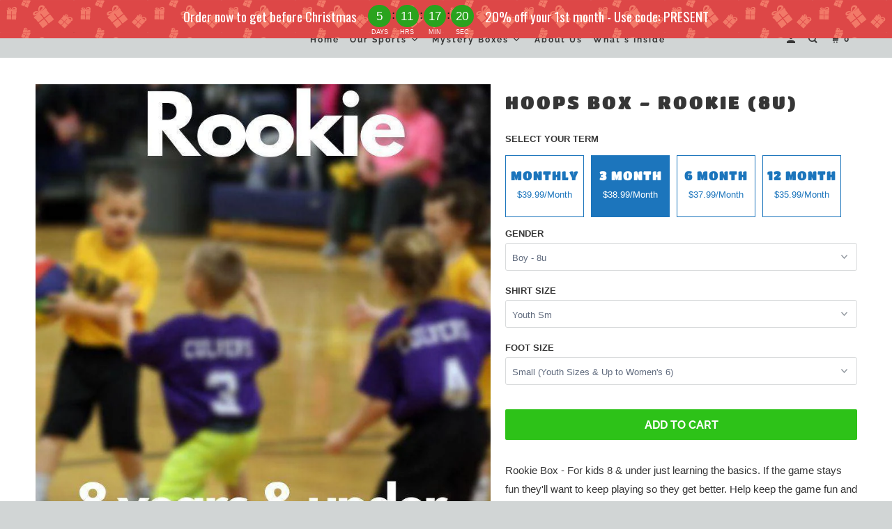

--- FILE ---
content_type: text/html; charset=utf-8
request_url: https://sportsboxco.com/products/hoops-box-rookie-8u-nv2
body_size: 25945
content:
<!DOCTYPE html>
<!--[if lt IE 7 ]><html class="ie ie6" lang="en"> <![endif]-->
<!--[if IE 7 ]><html class="ie ie7" lang="en"> <![endif]-->
<!--[if IE 8 ]><html class="ie ie8" lang="en"> <![endif]-->
<!--[if IE 9 ]><html class="ie ie9" lang="en"> <![endif]-->
<!--[if (gte IE 10)|!(IE)]><!--><html lang="en"> <!--<![endif]-->
  <head>
    

    
<!-- "snippets/booster-seo.liquid" was not rendered, the associated app was uninstalled -->
    <meta charset="utf-8">
    <meta http-equiv="cleartype" content="on">
    <meta name="robots" content="index,follow">

    
    

    

    

<meta name="author" content="Sports Box Co">
<meta property="og:url" content="https://sportsboxco.com/products/hoops-box-rookie-8u-nv2">
<meta property="og:site_name" content="Sports Box Co">



  <meta property="og:type" content="product">
  <meta property="og:title" content="HOOPS BOX - ROOKIE (8u)">
  
    
      <meta property="og:image" content="https://sportsboxco.com/cdn/shop/products/Rookie1_56995363-864d-4786-9b05-378ea419ac72_600x.jpg?v=1603263208">
      <meta property="og:image:secure_url" content="https://sportsboxco.com/cdn/shop/products/Rookie1_56995363-864d-4786-9b05-378ea419ac72_600x.jpg?v=1603263208">
      
      <meta property="og:image:width" content="800">
      <meta property="og:image:height" content="800">
      <meta property="og:image:alt" content="HOOPS BOX - ROOKIE (8u) - Sports Box Co">
    
      <meta property="og:image" content="https://sportsboxco.com/cdn/shop/products/IMG_20190517_122234-01_5c145d20-f926-434d-92ce-15485d0d35b4_600x.jpg?v=1603263208">
      <meta property="og:image:secure_url" content="https://sportsboxco.com/cdn/shop/products/IMG_20190517_122234-01_5c145d20-f926-434d-92ce-15485d0d35b4_600x.jpg?v=1603263208">
      
      <meta property="og:image:width" content="3021">
      <meta property="og:image:height" content="2193">
      <meta property="og:image:alt" content="HOOPS BOX - ROOKIE (8u) - Sports Box Co">
    
      <meta property="og:image" content="https://sportsboxco.com/cdn/shop/products/Hoops_Feb_ad_image4_cb990384-5086-4b0a-9cef-46aee2dcb9bd_600x.png?v=1603263208">
      <meta property="og:image:secure_url" content="https://sportsboxco.com/cdn/shop/products/Hoops_Feb_ad_image4_cb990384-5086-4b0a-9cef-46aee2dcb9bd_600x.png?v=1603263208">
      
      <meta property="og:image:width" content="628">
      <meta property="og:image:height" content="619">
      <meta property="og:image:alt" content="HOOPS BOX - ROOKIE (8u) - Sports Box Co">
    
  
  <meta property="product:price:amount" content="116.97">
  <meta property="product:price:currency" content="USD">



  <meta property="og:description" content="Rookie Box - For kids 8 &amp;amp; under just learning the basics. If the game stays fun they&#39;ll want to keep playing so they get better. Help keep the game fun and give them some added motivation to practice more with Sports Box! Our boxes are curated with a mix of quality products from large, well known brands to niche sp">




  <meta name="twitter:site" content="@sportsboxco">

<meta name="twitter:card" content="summary">

  <meta name="twitter:title" content="HOOPS BOX - ROOKIE (8u)">
  <meta name="twitter:description" content="Rookie Box - For kids 8 &amp;amp; under just learning the basics. If the game stays fun they&#39;ll want to keep playing so they get better. Help keep the game fun and give them some added motivation to practice more with Sports Box! Our boxes are curated with a mix of quality products from large, well known brands to niche sports brands. Each month we send a new assortment of items including:- Training Aids- Gear &amp;amp; Accessories - Collectibles &amp;amp; Swag- Snacks &amp;amp; more!! Your Sports Box may include a t-shirt or size specific item on occasion so please select the most appropriate size for the basketball player receiving the box. You can change size whenever needed. Choose a monthly plan or get a 3, 6 or 12 month term and save up to 15%. Plans automatically renew but you">
  <meta name="twitter:image" content="https://sportsboxco.com/cdn/shop/products/Rookie1_56995363-864d-4786-9b05-378ea419ac72_240x.jpg?v=1603263208">
  <meta name="twitter:image:width" content="240">
  <meta name="twitter:image:height" content="240">
  <meta name="twitter:image:alt" content="HOOPS BOX - ROOKIE (8u) - Sports Box Co">



    
    

    <!-- Mobile Specific Metas -->
    <meta name="HandheldFriendly" content="True">
    <meta name="MobileOptimized" content="320">
    <meta name="viewport" content="width=device-width,initial-scale=1">
    <meta name="theme-color" content="#ffffff">

    <!-- Stylesheets for Parallax 3.5.9 -->
    <link href="//sportsboxco.com/cdn/shop/t/35/assets/styles.scss.css?v=96540362656362235221764196776" rel="stylesheet" type="text/css" media="all" />
    
    
     

    
      <link rel="shortcut icon" type="image/x-icon" href="//sportsboxco.com/cdn/shop/files/SportsBoxCo-6logo_180x180.jpg?v=1614301535">
      <link rel="apple-touch-icon" href="//sportsboxco.com/cdn/shop/files/SportsBoxCo-6logo_180x180.jpg?v=1614301535"/>
      <link rel="apple-touch-icon" sizes="72x72" href="//sportsboxco.com/cdn/shop/files/SportsBoxCo-6logo_72x72.jpg?v=1614301535"/>
      <link rel="apple-touch-icon" sizes="114x114" href="//sportsboxco.com/cdn/shop/files/SportsBoxCo-6logo_114x114.jpg?v=1614301535"/>
      <link rel="apple-touch-icon" sizes="180x180" href="//sportsboxco.com/cdn/shop/files/SportsBoxCo-6logo_180x180.jpg?v=1614301535"/>
      <link rel="apple-touch-icon" sizes="228x228" href="//sportsboxco.com/cdn/shop/files/SportsBoxCo-6logo_228x228.jpg?v=1614301535"/>
    

    
    	<link rel="canonical" href="https://sportsboxco.com/products/hoops-box-rookie-8u-nv1" />
    


    

    
<script src="//sportsboxco.com/cdn/shop/t/35/assets/app.js?v=153448676485412038521635079484" async type="text/javascript"></script>
    <!--[if lte IE 8]>
      <link href="//sportsboxco.com/cdn/shop/t/35/assets/ie.css?v=1024305471161636101635079483" rel="stylesheet" type="text/css" media="all" />
      <script src="//sportsboxco.com/cdn/shop/t/35/assets/skrollr.ie.js?v=116292453382836155221635079472" type="text/javascript"></script>
    <![endif]-->

    <script>window.performance && window.performance.mark && window.performance.mark('shopify.content_for_header.start');</script><meta name="facebook-domain-verification" content="cytyrtqwxmxk0kqouoybsr5y532fjy">
<meta id="shopify-digital-wallet" name="shopify-digital-wallet" content="/3235315782/digital_wallets/dialog">
<meta name="shopify-checkout-api-token" content="9da1632f9bbad488de75f8a9646dffc1">
<meta id="in-context-paypal-metadata" data-shop-id="3235315782" data-venmo-supported="false" data-environment="production" data-locale="en_US" data-paypal-v4="true" data-currency="USD">
<link rel="alternate" type="application/json+oembed" href="https://sportsboxco.com/products/hoops-box-rookie-8u-nv2.oembed">
<script async="async" src="/checkouts/internal/preloads.js?locale=en-US"></script>
<link rel="preconnect" href="https://shop.app" crossorigin="anonymous">
<script async="async" src="https://shop.app/checkouts/internal/preloads.js?locale=en-US&shop_id=3235315782" crossorigin="anonymous"></script>
<script id="shopify-features" type="application/json">{"accessToken":"9da1632f9bbad488de75f8a9646dffc1","betas":["rich-media-storefront-analytics"],"domain":"sportsboxco.com","predictiveSearch":true,"shopId":3235315782,"locale":"en"}</script>
<script>var Shopify = Shopify || {};
Shopify.shop = "sports-box-co.myshopify.com";
Shopify.locale = "en";
Shopify.currency = {"active":"USD","rate":"1.0"};
Shopify.country = "US";
Shopify.theme = {"name":"New pricing 2021","id":120626020429,"schema_name":"Parallax","schema_version":"3.5.9","theme_store_id":688,"role":"main"};
Shopify.theme.handle = "null";
Shopify.theme.style = {"id":null,"handle":null};
Shopify.cdnHost = "sportsboxco.com/cdn";
Shopify.routes = Shopify.routes || {};
Shopify.routes.root = "/";</script>
<script type="module">!function(o){(o.Shopify=o.Shopify||{}).modules=!0}(window);</script>
<script>!function(o){function n(){var o=[];function n(){o.push(Array.prototype.slice.apply(arguments))}return n.q=o,n}var t=o.Shopify=o.Shopify||{};t.loadFeatures=n(),t.autoloadFeatures=n()}(window);</script>
<script>
  window.ShopifyPay = window.ShopifyPay || {};
  window.ShopifyPay.apiHost = "shop.app\/pay";
  window.ShopifyPay.redirectState = null;
</script>
<script id="shop-js-analytics" type="application/json">{"pageType":"product"}</script>
<script defer="defer" async type="module" src="//sportsboxco.com/cdn/shopifycloud/shop-js/modules/v2/client.init-shop-cart-sync_D0dqhulL.en.esm.js"></script>
<script defer="defer" async type="module" src="//sportsboxco.com/cdn/shopifycloud/shop-js/modules/v2/chunk.common_CpVO7qML.esm.js"></script>
<script type="module">
  await import("//sportsboxco.com/cdn/shopifycloud/shop-js/modules/v2/client.init-shop-cart-sync_D0dqhulL.en.esm.js");
await import("//sportsboxco.com/cdn/shopifycloud/shop-js/modules/v2/chunk.common_CpVO7qML.esm.js");

  window.Shopify.SignInWithShop?.initShopCartSync?.({"fedCMEnabled":true,"windoidEnabled":true});

</script>
<script>
  window.Shopify = window.Shopify || {};
  if (!window.Shopify.featureAssets) window.Shopify.featureAssets = {};
  window.Shopify.featureAssets['shop-js'] = {"shop-cart-sync":["modules/v2/client.shop-cart-sync_D9bwt38V.en.esm.js","modules/v2/chunk.common_CpVO7qML.esm.js"],"init-fed-cm":["modules/v2/client.init-fed-cm_BJ8NPuHe.en.esm.js","modules/v2/chunk.common_CpVO7qML.esm.js"],"init-shop-email-lookup-coordinator":["modules/v2/client.init-shop-email-lookup-coordinator_pVrP2-kG.en.esm.js","modules/v2/chunk.common_CpVO7qML.esm.js"],"shop-cash-offers":["modules/v2/client.shop-cash-offers_CNh7FWN-.en.esm.js","modules/v2/chunk.common_CpVO7qML.esm.js","modules/v2/chunk.modal_DKF6x0Jh.esm.js"],"init-shop-cart-sync":["modules/v2/client.init-shop-cart-sync_D0dqhulL.en.esm.js","modules/v2/chunk.common_CpVO7qML.esm.js"],"init-windoid":["modules/v2/client.init-windoid_DaoAelzT.en.esm.js","modules/v2/chunk.common_CpVO7qML.esm.js"],"shop-toast-manager":["modules/v2/client.shop-toast-manager_1DND8Tac.en.esm.js","modules/v2/chunk.common_CpVO7qML.esm.js"],"pay-button":["modules/v2/client.pay-button_CFeQi1r6.en.esm.js","modules/v2/chunk.common_CpVO7qML.esm.js"],"shop-button":["modules/v2/client.shop-button_Ca94MDdQ.en.esm.js","modules/v2/chunk.common_CpVO7qML.esm.js"],"shop-login-button":["modules/v2/client.shop-login-button_DPYNfp1Z.en.esm.js","modules/v2/chunk.common_CpVO7qML.esm.js","modules/v2/chunk.modal_DKF6x0Jh.esm.js"],"avatar":["modules/v2/client.avatar_BTnouDA3.en.esm.js"],"shop-follow-button":["modules/v2/client.shop-follow-button_BMKh4nJE.en.esm.js","modules/v2/chunk.common_CpVO7qML.esm.js","modules/v2/chunk.modal_DKF6x0Jh.esm.js"],"init-customer-accounts-sign-up":["modules/v2/client.init-customer-accounts-sign-up_CJXi5kRN.en.esm.js","modules/v2/client.shop-login-button_DPYNfp1Z.en.esm.js","modules/v2/chunk.common_CpVO7qML.esm.js","modules/v2/chunk.modal_DKF6x0Jh.esm.js"],"init-shop-for-new-customer-accounts":["modules/v2/client.init-shop-for-new-customer-accounts_BoBxkgWu.en.esm.js","modules/v2/client.shop-login-button_DPYNfp1Z.en.esm.js","modules/v2/chunk.common_CpVO7qML.esm.js","modules/v2/chunk.modal_DKF6x0Jh.esm.js"],"init-customer-accounts":["modules/v2/client.init-customer-accounts_DCuDTzpR.en.esm.js","modules/v2/client.shop-login-button_DPYNfp1Z.en.esm.js","modules/v2/chunk.common_CpVO7qML.esm.js","modules/v2/chunk.modal_DKF6x0Jh.esm.js"],"checkout-modal":["modules/v2/client.checkout-modal_U_3e4VxF.en.esm.js","modules/v2/chunk.common_CpVO7qML.esm.js","modules/v2/chunk.modal_DKF6x0Jh.esm.js"],"lead-capture":["modules/v2/client.lead-capture_DEgn0Z8u.en.esm.js","modules/v2/chunk.common_CpVO7qML.esm.js","modules/v2/chunk.modal_DKF6x0Jh.esm.js"],"shop-login":["modules/v2/client.shop-login_CoM5QKZ_.en.esm.js","modules/v2/chunk.common_CpVO7qML.esm.js","modules/v2/chunk.modal_DKF6x0Jh.esm.js"],"payment-terms":["modules/v2/client.payment-terms_BmrqWn8r.en.esm.js","modules/v2/chunk.common_CpVO7qML.esm.js","modules/v2/chunk.modal_DKF6x0Jh.esm.js"]};
</script>
<script>(function() {
  var isLoaded = false;
  function asyncLoad() {
    if (isLoaded) return;
    isLoaded = true;
    var urls = ["https:\/\/d10lpsik1i8c69.cloudfront.net\/w.js?shop=sports-box-co.myshopify.com","https:\/\/static.klaviyo.com\/onsite\/js\/klaviyo.js?company_id=JNguuk\u0026shop=sports-box-co.myshopify.com","https:\/\/static.klaviyo.com\/onsite\/js\/klaviyo.js?company_id=JNguuk\u0026shop=sports-box-co.myshopify.com","https:\/\/www.shoutout.global\/js\/shoutout_theme.js?shop=sports-box-co.myshopify.com","https:\/\/www.shoutout.global\/js\/shoutout_cart.js?shop=sports-box-co.myshopify.com","https:\/\/static.rechargecdn.com\/assets\/js\/widget.min.js?shop=sports-box-co.myshopify.com","https:\/\/cdn.hextom.com\/js\/eventpromotionbar.js?shop=sports-box-co.myshopify.com"];
    for (var i = 0; i < urls.length; i++) {
      var s = document.createElement('script');
      s.type = 'text/javascript';
      s.async = true;
      s.src = urls[i];
      var x = document.getElementsByTagName('script')[0];
      x.parentNode.insertBefore(s, x);
    }
  };
  if(window.attachEvent) {
    window.attachEvent('onload', asyncLoad);
  } else {
    window.addEventListener('load', asyncLoad, false);
  }
})();</script>
<script id="__st">var __st={"a":3235315782,"offset":-18000,"reqid":"5ed6f9bb-3216-4c82-8988-9d7fd568f2a8-1765215696","pageurl":"sportsboxco.com\/products\/hoops-box-rookie-8u-nv2","u":"be442a0a4b0e","p":"product","rtyp":"product","rid":4614313214029};</script>
<script>window.ShopifyPaypalV4VisibilityTracking = true;</script>
<script id="captcha-bootstrap">!function(){'use strict';const t='contact',e='account',n='new_comment',o=[[t,t],['blogs',n],['comments',n],[t,'customer']],c=[[e,'customer_login'],[e,'guest_login'],[e,'recover_customer_password'],[e,'create_customer']],r=t=>t.map((([t,e])=>`form[action*='/${t}']:not([data-nocaptcha='true']) input[name='form_type'][value='${e}']`)).join(','),a=t=>()=>t?[...document.querySelectorAll(t)].map((t=>t.form)):[];function s(){const t=[...o],e=r(t);return a(e)}const i='password',u='form_key',d=['recaptcha-v3-token','g-recaptcha-response','h-captcha-response',i],f=()=>{try{return window.sessionStorage}catch{return}},m='__shopify_v',_=t=>t.elements[u];function p(t,e,n=!1){try{const o=window.sessionStorage,c=JSON.parse(o.getItem(e)),{data:r}=function(t){const{data:e,action:n}=t;return t[m]||n?{data:e,action:n}:{data:t,action:n}}(c);for(const[e,n]of Object.entries(r))t.elements[e]&&(t.elements[e].value=n);n&&o.removeItem(e)}catch(o){console.error('form repopulation failed',{error:o})}}const l='form_type',E='cptcha';function T(t){t.dataset[E]=!0}const w=window,h=w.document,L='Shopify',v='ce_forms',y='captcha';let A=!1;((t,e)=>{const n=(g='f06e6c50-85a8-45c8-87d0-21a2b65856fe',I='https://cdn.shopify.com/shopifycloud/storefront-forms-hcaptcha/ce_storefront_forms_captcha_hcaptcha.v1.5.2.iife.js',D={infoText:'Protected by hCaptcha',privacyText:'Privacy',termsText:'Terms'},(t,e,n)=>{const o=w[L][v],c=o.bindForm;if(c)return c(t,g,e,D).then(n);var r;o.q.push([[t,g,e,D],n]),r=I,A||(h.body.append(Object.assign(h.createElement('script'),{id:'captcha-provider',async:!0,src:r})),A=!0)});var g,I,D;w[L]=w[L]||{},w[L][v]=w[L][v]||{},w[L][v].q=[],w[L][y]=w[L][y]||{},w[L][y].protect=function(t,e){n(t,void 0,e),T(t)},Object.freeze(w[L][y]),function(t,e,n,w,h,L){const[v,y,A,g]=function(t,e,n){const i=e?o:[],u=t?c:[],d=[...i,...u],f=r(d),m=r(i),_=r(d.filter((([t,e])=>n.includes(e))));return[a(f),a(m),a(_),s()]}(w,h,L),I=t=>{const e=t.target;return e instanceof HTMLFormElement?e:e&&e.form},D=t=>v().includes(t);t.addEventListener('submit',(t=>{const e=I(t);if(!e)return;const n=D(e)&&!e.dataset.hcaptchaBound&&!e.dataset.recaptchaBound,o=_(e),c=g().includes(e)&&(!o||!o.value);(n||c)&&t.preventDefault(),c&&!n&&(function(t){try{if(!f())return;!function(t){const e=f();if(!e)return;const n=_(t);if(!n)return;const o=n.value;o&&e.removeItem(o)}(t);const e=Array.from(Array(32),(()=>Math.random().toString(36)[2])).join('');!function(t,e){_(t)||t.append(Object.assign(document.createElement('input'),{type:'hidden',name:u})),t.elements[u].value=e}(t,e),function(t,e){const n=f();if(!n)return;const o=[...t.querySelectorAll(`input[type='${i}']`)].map((({name:t})=>t)),c=[...d,...o],r={};for(const[a,s]of new FormData(t).entries())c.includes(a)||(r[a]=s);n.setItem(e,JSON.stringify({[m]:1,action:t.action,data:r}))}(t,e)}catch(e){console.error('failed to persist form',e)}}(e),e.submit())}));const S=(t,e)=>{t&&!t.dataset[E]&&(n(t,e.some((e=>e===t))),T(t))};for(const o of['focusin','change'])t.addEventListener(o,(t=>{const e=I(t);D(e)&&S(e,y())}));const B=e.get('form_key'),M=e.get(l),P=B&&M;t.addEventListener('DOMContentLoaded',(()=>{const t=y();if(P)for(const e of t)e.elements[l].value===M&&p(e,B);[...new Set([...A(),...v().filter((t=>'true'===t.dataset.shopifyCaptcha))])].forEach((e=>S(e,t)))}))}(h,new URLSearchParams(w.location.search),n,t,e,['guest_login'])})(!0,!0)}();</script>
<script integrity="sha256-52AcMU7V7pcBOXWImdc/TAGTFKeNjmkeM1Pvks/DTgc=" data-source-attribution="shopify.loadfeatures" defer="defer" src="//sportsboxco.com/cdn/shopifycloud/storefront/assets/storefront/load_feature-81c60534.js" crossorigin="anonymous"></script>
<script crossorigin="anonymous" defer="defer" src="//sportsboxco.com/cdn/shopifycloud/storefront/assets/shopify_pay/storefront-65b4c6d7.js?v=20250812"></script>
<script data-source-attribution="shopify.dynamic_checkout.dynamic.init">var Shopify=Shopify||{};Shopify.PaymentButton=Shopify.PaymentButton||{isStorefrontPortableWallets:!0,init:function(){window.Shopify.PaymentButton.init=function(){};var t=document.createElement("script");t.src="https://sportsboxco.com/cdn/shopifycloud/portable-wallets/latest/portable-wallets.en.js",t.type="module",document.head.appendChild(t)}};
</script>
<script data-source-attribution="shopify.dynamic_checkout.buyer_consent">
  function portableWalletsHideBuyerConsent(e){var t=document.getElementById("shopify-buyer-consent"),n=document.getElementById("shopify-subscription-policy-button");t&&n&&(t.classList.add("hidden"),t.setAttribute("aria-hidden","true"),n.removeEventListener("click",e))}function portableWalletsShowBuyerConsent(e){var t=document.getElementById("shopify-buyer-consent"),n=document.getElementById("shopify-subscription-policy-button");t&&n&&(t.classList.remove("hidden"),t.removeAttribute("aria-hidden"),n.addEventListener("click",e))}window.Shopify?.PaymentButton&&(window.Shopify.PaymentButton.hideBuyerConsent=portableWalletsHideBuyerConsent,window.Shopify.PaymentButton.showBuyerConsent=portableWalletsShowBuyerConsent);
</script>
<script data-source-attribution="shopify.dynamic_checkout.cart.bootstrap">document.addEventListener("DOMContentLoaded",(function(){function t(){return document.querySelector("shopify-accelerated-checkout-cart, shopify-accelerated-checkout")}if(t())Shopify.PaymentButton.init();else{new MutationObserver((function(e,n){t()&&(Shopify.PaymentButton.init(),n.disconnect())})).observe(document.body,{childList:!0,subtree:!0})}}));
</script>
<link id="shopify-accelerated-checkout-styles" rel="stylesheet" media="screen" href="https://sportsboxco.com/cdn/shopifycloud/portable-wallets/latest/accelerated-checkout-backwards-compat.css" crossorigin="anonymous">
<style id="shopify-accelerated-checkout-cart">
        #shopify-buyer-consent {
  margin-top: 1em;
  display: inline-block;
  width: 100%;
}

#shopify-buyer-consent.hidden {
  display: none;
}

#shopify-subscription-policy-button {
  background: none;
  border: none;
  padding: 0;
  text-decoration: underline;
  font-size: inherit;
  cursor: pointer;
}

#shopify-subscription-policy-button::before {
  box-shadow: none;
}

      </style>

<script>window.performance && window.performance.mark && window.performance.mark('shopify.content_for_header.end');</script>

    <noscript>
      <style>.slides>li:first-child{display:block}.image__fallback{width:100vw;display:block!important;max-width:100vw!important;margin-bottom:0}.image__fallback+.hsContainer__image{display:none!important}.hsContainer{height:auto!important}.no-js-only{display:inherit!important}.icon-cart.cart-button{display:none}.cart_page_image img,.lazyload{opacity:1;-webkit-filter:blur(0);filter:blur(0)}.bcg .hsContent{background-color:transparent}.animate_down,.animate_left,.animate_right,.animate_up{opacity:1}.flexslider .slides>li{display:block}.product_section .product_form{opacity:1}.multi_select,form .select{display:block!important}.swatch_options{display:none}
      </style>
    </noscript>

<script>var shareasaleShopifySSCID=shareasaleShopifyGetParameterByName("sscid");function shareasaleShopifySetCookie(e,a,o,i,r){if(e&&a){var s,S=i?"; path="+i:"",h=r?"; domain="+r:"",t="";o&&((s=new Date).setTime(s.getTime()+o),t="; expires="+s.toUTCString()),document.cookie=e+"="+a+t+S+h}}function shareasaleShopifyGetParameterByName(e,a){a||(a=window.location.href),e=e.replace(/[\[\]]/g,"\\$&");var o=new RegExp("[?&]"+e+"(=([^&#]*)|&|#|$)").exec(a);return o?o[2]?decodeURIComponent(o[2].replace(/\+/g," ")):"":null}shareasaleShopifySSCID&&shareasaleShopifySetCookie("shareasaleShopifySSCID",shareasaleShopifySSCID,94670778e4,"/");</script>
<link href="https://monorail-edge.shopifysvc.com" rel="dns-prefetch">
<script>(function(){if ("sendBeacon" in navigator && "performance" in window) {try {var session_token_from_headers = performance.getEntriesByType('navigation')[0].serverTiming.find(x => x.name == '_s').description;} catch {var session_token_from_headers = undefined;}var session_cookie_matches = document.cookie.match(/_shopify_s=([^;]*)/);var session_token_from_cookie = session_cookie_matches && session_cookie_matches.length === 2 ? session_cookie_matches[1] : "";var session_token = session_token_from_headers || session_token_from_cookie || "";function handle_abandonment_event(e) {var entries = performance.getEntries().filter(function(entry) {return /monorail-edge.shopifysvc.com/.test(entry.name);});if (!window.abandonment_tracked && entries.length === 0) {window.abandonment_tracked = true;var currentMs = Date.now();var navigation_start = performance.timing.navigationStart;var payload = {shop_id: 3235315782,url: window.location.href,navigation_start,duration: currentMs - navigation_start,session_token,page_type: "product"};window.navigator.sendBeacon("https://monorail-edge.shopifysvc.com/v1/produce", JSON.stringify({schema_id: "online_store_buyer_site_abandonment/1.1",payload: payload,metadata: {event_created_at_ms: currentMs,event_sent_at_ms: currentMs}}));}}window.addEventListener('pagehide', handle_abandonment_event);}}());</script>
<script id="web-pixels-manager-setup">(function e(e,d,r,n,o){if(void 0===o&&(o={}),!Boolean(null===(a=null===(i=window.Shopify)||void 0===i?void 0:i.analytics)||void 0===a?void 0:a.replayQueue)){var i,a;window.Shopify=window.Shopify||{};var t=window.Shopify;t.analytics=t.analytics||{};var s=t.analytics;s.replayQueue=[],s.publish=function(e,d,r){return s.replayQueue.push([e,d,r]),!0};try{self.performance.mark("wpm:start")}catch(e){}var l=function(){var e={modern:/Edge?\/(1{2}[4-9]|1[2-9]\d|[2-9]\d{2}|\d{4,})\.\d+(\.\d+|)|Firefox\/(1{2}[4-9]|1[2-9]\d|[2-9]\d{2}|\d{4,})\.\d+(\.\d+|)|Chrom(ium|e)\/(9{2}|\d{3,})\.\d+(\.\d+|)|(Maci|X1{2}).+ Version\/(15\.\d+|(1[6-9]|[2-9]\d|\d{3,})\.\d+)([,.]\d+|)( \(\w+\)|)( Mobile\/\w+|) Safari\/|Chrome.+OPR\/(9{2}|\d{3,})\.\d+\.\d+|(CPU[ +]OS|iPhone[ +]OS|CPU[ +]iPhone|CPU IPhone OS|CPU iPad OS)[ +]+(15[._]\d+|(1[6-9]|[2-9]\d|\d{3,})[._]\d+)([._]\d+|)|Android:?[ /-](13[3-9]|1[4-9]\d|[2-9]\d{2}|\d{4,})(\.\d+|)(\.\d+|)|Android.+Firefox\/(13[5-9]|1[4-9]\d|[2-9]\d{2}|\d{4,})\.\d+(\.\d+|)|Android.+Chrom(ium|e)\/(13[3-9]|1[4-9]\d|[2-9]\d{2}|\d{4,})\.\d+(\.\d+|)|SamsungBrowser\/([2-9]\d|\d{3,})\.\d+/,legacy:/Edge?\/(1[6-9]|[2-9]\d|\d{3,})\.\d+(\.\d+|)|Firefox\/(5[4-9]|[6-9]\d|\d{3,})\.\d+(\.\d+|)|Chrom(ium|e)\/(5[1-9]|[6-9]\d|\d{3,})\.\d+(\.\d+|)([\d.]+$|.*Safari\/(?![\d.]+ Edge\/[\d.]+$))|(Maci|X1{2}).+ Version\/(10\.\d+|(1[1-9]|[2-9]\d|\d{3,})\.\d+)([,.]\d+|)( \(\w+\)|)( Mobile\/\w+|) Safari\/|Chrome.+OPR\/(3[89]|[4-9]\d|\d{3,})\.\d+\.\d+|(CPU[ +]OS|iPhone[ +]OS|CPU[ +]iPhone|CPU IPhone OS|CPU iPad OS)[ +]+(10[._]\d+|(1[1-9]|[2-9]\d|\d{3,})[._]\d+)([._]\d+|)|Android:?[ /-](13[3-9]|1[4-9]\d|[2-9]\d{2}|\d{4,})(\.\d+|)(\.\d+|)|Mobile Safari.+OPR\/([89]\d|\d{3,})\.\d+\.\d+|Android.+Firefox\/(13[5-9]|1[4-9]\d|[2-9]\d{2}|\d{4,})\.\d+(\.\d+|)|Android.+Chrom(ium|e)\/(13[3-9]|1[4-9]\d|[2-9]\d{2}|\d{4,})\.\d+(\.\d+|)|Android.+(UC? ?Browser|UCWEB|U3)[ /]?(15\.([5-9]|\d{2,})|(1[6-9]|[2-9]\d|\d{3,})\.\d+)\.\d+|SamsungBrowser\/(5\.\d+|([6-9]|\d{2,})\.\d+)|Android.+MQ{2}Browser\/(14(\.(9|\d{2,})|)|(1[5-9]|[2-9]\d|\d{3,})(\.\d+|))(\.\d+|)|K[Aa][Ii]OS\/(3\.\d+|([4-9]|\d{2,})\.\d+)(\.\d+|)/},d=e.modern,r=e.legacy,n=navigator.userAgent;return n.match(d)?"modern":n.match(r)?"legacy":"unknown"}(),u="modern"===l?"modern":"legacy",c=(null!=n?n:{modern:"",legacy:""})[u],f=function(e){return[e.baseUrl,"/wpm","/b",e.hashVersion,"modern"===e.buildTarget?"m":"l",".js"].join("")}({baseUrl:d,hashVersion:r,buildTarget:u}),m=function(e){var d=e.version,r=e.bundleTarget,n=e.surface,o=e.pageUrl,i=e.monorailEndpoint;return{emit:function(e){var a=e.status,t=e.errorMsg,s=(new Date).getTime(),l=JSON.stringify({metadata:{event_sent_at_ms:s},events:[{schema_id:"web_pixels_manager_load/3.1",payload:{version:d,bundle_target:r,page_url:o,status:a,surface:n,error_msg:t},metadata:{event_created_at_ms:s}}]});if(!i)return console&&console.warn&&console.warn("[Web Pixels Manager] No Monorail endpoint provided, skipping logging."),!1;try{return self.navigator.sendBeacon.bind(self.navigator)(i,l)}catch(e){}var u=new XMLHttpRequest;try{return u.open("POST",i,!0),u.setRequestHeader("Content-Type","text/plain"),u.send(l),!0}catch(e){return console&&console.warn&&console.warn("[Web Pixels Manager] Got an unhandled error while logging to Monorail."),!1}}}}({version:r,bundleTarget:l,surface:e.surface,pageUrl:self.location.href,monorailEndpoint:e.monorailEndpoint});try{o.browserTarget=l,function(e){var d=e.src,r=e.async,n=void 0===r||r,o=e.onload,i=e.onerror,a=e.sri,t=e.scriptDataAttributes,s=void 0===t?{}:t,l=document.createElement("script"),u=document.querySelector("head"),c=document.querySelector("body");if(l.async=n,l.src=d,a&&(l.integrity=a,l.crossOrigin="anonymous"),s)for(var f in s)if(Object.prototype.hasOwnProperty.call(s,f))try{l.dataset[f]=s[f]}catch(e){}if(o&&l.addEventListener("load",o),i&&l.addEventListener("error",i),u)u.appendChild(l);else{if(!c)throw new Error("Did not find a head or body element to append the script");c.appendChild(l)}}({src:f,async:!0,onload:function(){if(!function(){var e,d;return Boolean(null===(d=null===(e=window.Shopify)||void 0===e?void 0:e.analytics)||void 0===d?void 0:d.initialized)}()){var d=window.webPixelsManager.init(e)||void 0;if(d){var r=window.Shopify.analytics;r.replayQueue.forEach((function(e){var r=e[0],n=e[1],o=e[2];d.publishCustomEvent(r,n,o)})),r.replayQueue=[],r.publish=d.publishCustomEvent,r.visitor=d.visitor,r.initialized=!0}}},onerror:function(){return m.emit({status:"failed",errorMsg:"".concat(f," has failed to load")})},sri:function(e){var d=/^sha384-[A-Za-z0-9+/=]+$/;return"string"==typeof e&&d.test(e)}(c)?c:"",scriptDataAttributes:o}),m.emit({status:"loading"})}catch(e){m.emit({status:"failed",errorMsg:(null==e?void 0:e.message)||"Unknown error"})}}})({shopId: 3235315782,storefrontBaseUrl: "https://sportsboxco.com",extensionsBaseUrl: "https://extensions.shopifycdn.com/cdn/shopifycloud/web-pixels-manager",monorailEndpoint: "https://monorail-edge.shopifysvc.com/unstable/produce_batch",surface: "storefront-renderer",enabledBetaFlags: ["2dca8a86"],webPixelsConfigList: [{"id":"460226804","configuration":"{\"config\":\"{\\\"pixel_id\\\":\\\"G-3EEQYWX75Z\\\",\\\"gtag_events\\\":[{\\\"type\\\":\\\"purchase\\\",\\\"action_label\\\":\\\"G-3EEQYWX75Z\\\"},{\\\"type\\\":\\\"page_view\\\",\\\"action_label\\\":\\\"G-3EEQYWX75Z\\\"},{\\\"type\\\":\\\"view_item\\\",\\\"action_label\\\":\\\"G-3EEQYWX75Z\\\"},{\\\"type\\\":\\\"search\\\",\\\"action_label\\\":\\\"G-3EEQYWX75Z\\\"},{\\\"type\\\":\\\"add_to_cart\\\",\\\"action_label\\\":\\\"G-3EEQYWX75Z\\\"},{\\\"type\\\":\\\"begin_checkout\\\",\\\"action_label\\\":\\\"G-3EEQYWX75Z\\\"},{\\\"type\\\":\\\"add_payment_info\\\",\\\"action_label\\\":\\\"G-3EEQYWX75Z\\\"}],\\\"enable_monitoring_mode\\\":false}\"}","eventPayloadVersion":"v1","runtimeContext":"OPEN","scriptVersion":"b2a88bafab3e21179ed38636efcd8a93","type":"APP","apiClientId":1780363,"privacyPurposes":[],"dataSharingAdjustments":{"protectedCustomerApprovalScopes":["read_customer_address","read_customer_email","read_customer_name","read_customer_personal_data","read_customer_phone"]}},{"id":"135069940","configuration":"{\"pixel_id\":\"504054003125630\",\"pixel_type\":\"facebook_pixel\",\"metaapp_system_user_token\":\"-\"}","eventPayloadVersion":"v1","runtimeContext":"OPEN","scriptVersion":"ca16bc87fe92b6042fbaa3acc2fbdaa6","type":"APP","apiClientId":2329312,"privacyPurposes":["ANALYTICS","MARKETING","SALE_OF_DATA"],"dataSharingAdjustments":{"protectedCustomerApprovalScopes":["read_customer_address","read_customer_email","read_customer_name","read_customer_personal_data","read_customer_phone"]}},{"id":"shopify-app-pixel","configuration":"{}","eventPayloadVersion":"v1","runtimeContext":"STRICT","scriptVersion":"0450","apiClientId":"shopify-pixel","type":"APP","privacyPurposes":["ANALYTICS","MARKETING"]},{"id":"shopify-custom-pixel","eventPayloadVersion":"v1","runtimeContext":"LAX","scriptVersion":"0450","apiClientId":"shopify-pixel","type":"CUSTOM","privacyPurposes":["ANALYTICS","MARKETING"]}],isMerchantRequest: false,initData: {"shop":{"name":"Sports Box Co","paymentSettings":{"currencyCode":"USD"},"myshopifyDomain":"sports-box-co.myshopify.com","countryCode":"US","storefrontUrl":"https:\/\/sportsboxco.com"},"customer":null,"cart":null,"checkout":null,"productVariants":[{"price":{"amount":116.97,"currencyCode":"USD"},"product":{"title":"HOOPS BOX - ROOKIE (8u)","vendor":"Sports Box Co","id":"4614313214029","untranslatedTitle":"HOOPS BOX - ROOKIE (8u)","url":"\/products\/hoops-box-rookie-8u-nv2","type":""},"id":"32398757199949","image":{"src":"\/\/sportsboxco.com\/cdn\/shop\/products\/Rookie1_56995363-864d-4786-9b05-378ea419ac72.jpg?v=1603263208"},"sku":"","title":"Boy - 8u \/ Youth Sm \/ Small (Youth Sizes \u0026 Up to Women's 6)","untranslatedTitle":"Boy - 8u \/ Youth Sm \/ Small (Youth Sizes \u0026 Up to Women's 6)"},{"price":{"amount":116.97,"currencyCode":"USD"},"product":{"title":"HOOPS BOX - ROOKIE (8u)","vendor":"Sports Box Co","id":"4614313214029","untranslatedTitle":"HOOPS BOX - ROOKIE (8u)","url":"\/products\/hoops-box-rookie-8u-nv2","type":""},"id":"32398757232717","image":{"src":"\/\/sportsboxco.com\/cdn\/shop\/products\/Rookie1_56995363-864d-4786-9b05-378ea419ac72.jpg?v=1603263208"},"sku":"","title":"Boy - 8u \/ Youth Sm \/ Medium (Men's 6-8 \u0026 Women's 6-10)","untranslatedTitle":"Boy - 8u \/ Youth Sm \/ Medium (Men's 6-8 \u0026 Women's 6-10)"},{"price":{"amount":116.97,"currencyCode":"USD"},"product":{"title":"HOOPS BOX - ROOKIE (8u)","vendor":"Sports Box Co","id":"4614313214029","untranslatedTitle":"HOOPS BOX - ROOKIE (8u)","url":"\/products\/hoops-box-rookie-8u-nv2","type":""},"id":"32398757265485","image":{"src":"\/\/sportsboxco.com\/cdn\/shop\/products\/Rookie1_56995363-864d-4786-9b05-378ea419ac72.jpg?v=1603263208"},"sku":"","title":"Boy - 8u \/ Youth Sm \/ Large (Men's 8-12 \u0026 Women's 10-13)","untranslatedTitle":"Boy - 8u \/ Youth Sm \/ Large (Men's 8-12 \u0026 Women's 10-13)"},{"price":{"amount":116.97,"currencyCode":"USD"},"product":{"title":"HOOPS BOX - ROOKIE (8u)","vendor":"Sports Box Co","id":"4614313214029","untranslatedTitle":"HOOPS BOX - ROOKIE (8u)","url":"\/products\/hoops-box-rookie-8u-nv2","type":""},"id":"32398757298253","image":{"src":"\/\/sportsboxco.com\/cdn\/shop\/products\/Rookie1_56995363-864d-4786-9b05-378ea419ac72.jpg?v=1603263208"},"sku":"","title":"Boy - 8u \/ Youth Med \/ Small (Youth Sizes \u0026 Up to Women's 6)","untranslatedTitle":"Boy - 8u \/ Youth Med \/ Small (Youth Sizes \u0026 Up to Women's 6)"},{"price":{"amount":116.97,"currencyCode":"USD"},"product":{"title":"HOOPS BOX - ROOKIE (8u)","vendor":"Sports Box Co","id":"4614313214029","untranslatedTitle":"HOOPS BOX - ROOKIE (8u)","url":"\/products\/hoops-box-rookie-8u-nv2","type":""},"id":"32398757331021","image":{"src":"\/\/sportsboxco.com\/cdn\/shop\/products\/Rookie1_56995363-864d-4786-9b05-378ea419ac72.jpg?v=1603263208"},"sku":"","title":"Boy - 8u \/ Youth Med \/ Medium (Men's 6-8 \u0026 Women's 6-10)","untranslatedTitle":"Boy - 8u \/ Youth Med \/ Medium (Men's 6-8 \u0026 Women's 6-10)"},{"price":{"amount":116.97,"currencyCode":"USD"},"product":{"title":"HOOPS BOX - ROOKIE (8u)","vendor":"Sports Box Co","id":"4614313214029","untranslatedTitle":"HOOPS BOX - ROOKIE (8u)","url":"\/products\/hoops-box-rookie-8u-nv2","type":""},"id":"32398757363789","image":{"src":"\/\/sportsboxco.com\/cdn\/shop\/products\/Rookie1_56995363-864d-4786-9b05-378ea419ac72.jpg?v=1603263208"},"sku":"","title":"Boy - 8u \/ Youth Med \/ Large (Men's 8-12 \u0026 Women's 10-13)","untranslatedTitle":"Boy - 8u \/ Youth Med \/ Large (Men's 8-12 \u0026 Women's 10-13)"},{"price":{"amount":116.97,"currencyCode":"USD"},"product":{"title":"HOOPS BOX - ROOKIE (8u)","vendor":"Sports Box Co","id":"4614313214029","untranslatedTitle":"HOOPS BOX - ROOKIE (8u)","url":"\/products\/hoops-box-rookie-8u-nv2","type":""},"id":"32398757396557","image":{"src":"\/\/sportsboxco.com\/cdn\/shop\/products\/Rookie1_56995363-864d-4786-9b05-378ea419ac72.jpg?v=1603263208"},"sku":"","title":"Boy - 8u \/ Youth Lg \/ Small (Youth Sizes \u0026 Up to Women's 6)","untranslatedTitle":"Boy - 8u \/ Youth Lg \/ Small (Youth Sizes \u0026 Up to Women's 6)"},{"price":{"amount":116.97,"currencyCode":"USD"},"product":{"title":"HOOPS BOX - ROOKIE (8u)","vendor":"Sports Box Co","id":"4614313214029","untranslatedTitle":"HOOPS BOX - ROOKIE (8u)","url":"\/products\/hoops-box-rookie-8u-nv2","type":""},"id":"32398757462093","image":{"src":"\/\/sportsboxco.com\/cdn\/shop\/products\/Rookie1_56995363-864d-4786-9b05-378ea419ac72.jpg?v=1603263208"},"sku":"","title":"Boy - 8u \/ Youth Lg \/ Medium (Men's 6-8 \u0026 Women's 6-10)","untranslatedTitle":"Boy - 8u \/ Youth Lg \/ Medium (Men's 6-8 \u0026 Women's 6-10)"},{"price":{"amount":116.97,"currencyCode":"USD"},"product":{"title":"HOOPS BOX - ROOKIE (8u)","vendor":"Sports Box Co","id":"4614313214029","untranslatedTitle":"HOOPS BOX - ROOKIE (8u)","url":"\/products\/hoops-box-rookie-8u-nv2","type":""},"id":"32398757494861","image":{"src":"\/\/sportsboxco.com\/cdn\/shop\/products\/Rookie1_56995363-864d-4786-9b05-378ea419ac72.jpg?v=1603263208"},"sku":"","title":"Boy - 8u \/ Youth Lg \/ Large (Men's 8-12 \u0026 Women's 10-13)","untranslatedTitle":"Boy - 8u \/ Youth Lg \/ Large (Men's 8-12 \u0026 Women's 10-13)"},{"price":{"amount":116.97,"currencyCode":"USD"},"product":{"title":"HOOPS BOX - ROOKIE (8u)","vendor":"Sports Box Co","id":"4614313214029","untranslatedTitle":"HOOPS BOX - ROOKIE (8u)","url":"\/products\/hoops-box-rookie-8u-nv2","type":""},"id":"32398757527629","image":{"src":"\/\/sportsboxco.com\/cdn\/shop\/products\/Rookie1_56995363-864d-4786-9b05-378ea419ac72.jpg?v=1603263208"},"sku":"","title":"Boy - 8u \/ Adult Sm \/ Small (Youth Sizes \u0026 Up to Women's 6)","untranslatedTitle":"Boy - 8u \/ Adult Sm \/ Small (Youth Sizes \u0026 Up to Women's 6)"},{"price":{"amount":116.97,"currencyCode":"USD"},"product":{"title":"HOOPS BOX - ROOKIE (8u)","vendor":"Sports Box Co","id":"4614313214029","untranslatedTitle":"HOOPS BOX - ROOKIE (8u)","url":"\/products\/hoops-box-rookie-8u-nv2","type":""},"id":"32398757560397","image":{"src":"\/\/sportsboxco.com\/cdn\/shop\/products\/Rookie1_56995363-864d-4786-9b05-378ea419ac72.jpg?v=1603263208"},"sku":"","title":"Boy - 8u \/ Adult Sm \/ Medium (Men's 6-8 \u0026 Women's 6-10)","untranslatedTitle":"Boy - 8u \/ Adult Sm \/ Medium (Men's 6-8 \u0026 Women's 6-10)"},{"price":{"amount":116.97,"currencyCode":"USD"},"product":{"title":"HOOPS BOX - ROOKIE (8u)","vendor":"Sports Box Co","id":"4614313214029","untranslatedTitle":"HOOPS BOX - ROOKIE (8u)","url":"\/products\/hoops-box-rookie-8u-nv2","type":""},"id":"32398757593165","image":{"src":"\/\/sportsboxco.com\/cdn\/shop\/products\/Rookie1_56995363-864d-4786-9b05-378ea419ac72.jpg?v=1603263208"},"sku":"","title":"Boy - 8u \/ Adult Sm \/ Large (Men's 8-12 \u0026 Women's 10-13)","untranslatedTitle":"Boy - 8u \/ Adult Sm \/ Large (Men's 8-12 \u0026 Women's 10-13)"},{"price":{"amount":116.97,"currencyCode":"USD"},"product":{"title":"HOOPS BOX - ROOKIE (8u)","vendor":"Sports Box Co","id":"4614313214029","untranslatedTitle":"HOOPS BOX - ROOKIE (8u)","url":"\/products\/hoops-box-rookie-8u-nv2","type":""},"id":"32398757625933","image":{"src":"\/\/sportsboxco.com\/cdn\/shop\/products\/Rookie1_56995363-864d-4786-9b05-378ea419ac72.jpg?v=1603263208"},"sku":"","title":"Boy - 8u \/ Adult Med \/ Small (Youth Sizes \u0026 Up to Women's 6)","untranslatedTitle":"Boy - 8u \/ Adult Med \/ Small (Youth Sizes \u0026 Up to Women's 6)"},{"price":{"amount":116.97,"currencyCode":"USD"},"product":{"title":"HOOPS BOX - ROOKIE (8u)","vendor":"Sports Box Co","id":"4614313214029","untranslatedTitle":"HOOPS BOX - ROOKIE (8u)","url":"\/products\/hoops-box-rookie-8u-nv2","type":""},"id":"32398757658701","image":{"src":"\/\/sportsboxco.com\/cdn\/shop\/products\/Rookie1_56995363-864d-4786-9b05-378ea419ac72.jpg?v=1603263208"},"sku":"","title":"Boy - 8u \/ Adult Med \/ Medium (Men's 6-8 \u0026 Women's 6-10)","untranslatedTitle":"Boy - 8u \/ Adult Med \/ Medium (Men's 6-8 \u0026 Women's 6-10)"},{"price":{"amount":116.97,"currencyCode":"USD"},"product":{"title":"HOOPS BOX - ROOKIE (8u)","vendor":"Sports Box Co","id":"4614313214029","untranslatedTitle":"HOOPS BOX - ROOKIE (8u)","url":"\/products\/hoops-box-rookie-8u-nv2","type":""},"id":"32398757691469","image":{"src":"\/\/sportsboxco.com\/cdn\/shop\/products\/Rookie1_56995363-864d-4786-9b05-378ea419ac72.jpg?v=1603263208"},"sku":"","title":"Boy - 8u \/ Adult Med \/ Large (Men's 8-12 \u0026 Women's 10-13)","untranslatedTitle":"Boy - 8u \/ Adult Med \/ Large (Men's 8-12 \u0026 Women's 10-13)"},{"price":{"amount":116.97,"currencyCode":"USD"},"product":{"title":"HOOPS BOX - ROOKIE (8u)","vendor":"Sports Box Co","id":"4614313214029","untranslatedTitle":"HOOPS BOX - ROOKIE (8u)","url":"\/products\/hoops-box-rookie-8u-nv2","type":""},"id":"32398757724237","image":{"src":"\/\/sportsboxco.com\/cdn\/shop\/products\/Rookie1_56995363-864d-4786-9b05-378ea419ac72.jpg?v=1603263208"},"sku":"","title":"Girl - 8u \/ Youth Sm \/ Small (Youth Sizes \u0026 Up to Women's 6)","untranslatedTitle":"Girl - 8u \/ Youth Sm \/ Small (Youth Sizes \u0026 Up to Women's 6)"},{"price":{"amount":116.97,"currencyCode":"USD"},"product":{"title":"HOOPS BOX - ROOKIE (8u)","vendor":"Sports Box Co","id":"4614313214029","untranslatedTitle":"HOOPS BOX - ROOKIE (8u)","url":"\/products\/hoops-box-rookie-8u-nv2","type":""},"id":"32398757757005","image":{"src":"\/\/sportsboxco.com\/cdn\/shop\/products\/Rookie1_56995363-864d-4786-9b05-378ea419ac72.jpg?v=1603263208"},"sku":"","title":"Girl - 8u \/ Youth Sm \/ Medium (Men's 6-8 \u0026 Women's 6-10)","untranslatedTitle":"Girl - 8u \/ Youth Sm \/ Medium (Men's 6-8 \u0026 Women's 6-10)"},{"price":{"amount":116.97,"currencyCode":"USD"},"product":{"title":"HOOPS BOX - ROOKIE (8u)","vendor":"Sports Box Co","id":"4614313214029","untranslatedTitle":"HOOPS BOX - ROOKIE (8u)","url":"\/products\/hoops-box-rookie-8u-nv2","type":""},"id":"32398757789773","image":{"src":"\/\/sportsboxco.com\/cdn\/shop\/products\/Rookie1_56995363-864d-4786-9b05-378ea419ac72.jpg?v=1603263208"},"sku":"","title":"Girl - 8u \/ Youth Sm \/ Large (Men's 8-12 \u0026 Women's 10-13)","untranslatedTitle":"Girl - 8u \/ Youth Sm \/ Large (Men's 8-12 \u0026 Women's 10-13)"},{"price":{"amount":116.97,"currencyCode":"USD"},"product":{"title":"HOOPS BOX - ROOKIE (8u)","vendor":"Sports Box Co","id":"4614313214029","untranslatedTitle":"HOOPS BOX - ROOKIE (8u)","url":"\/products\/hoops-box-rookie-8u-nv2","type":""},"id":"32398757822541","image":{"src":"\/\/sportsboxco.com\/cdn\/shop\/products\/Rookie1_56995363-864d-4786-9b05-378ea419ac72.jpg?v=1603263208"},"sku":"","title":"Girl - 8u \/ Youth Med \/ Small (Youth Sizes \u0026 Up to Women's 6)","untranslatedTitle":"Girl - 8u \/ Youth Med \/ Small (Youth Sizes \u0026 Up to Women's 6)"},{"price":{"amount":116.97,"currencyCode":"USD"},"product":{"title":"HOOPS BOX - ROOKIE (8u)","vendor":"Sports Box Co","id":"4614313214029","untranslatedTitle":"HOOPS BOX - ROOKIE (8u)","url":"\/products\/hoops-box-rookie-8u-nv2","type":""},"id":"32398757855309","image":{"src":"\/\/sportsboxco.com\/cdn\/shop\/products\/Rookie1_56995363-864d-4786-9b05-378ea419ac72.jpg?v=1603263208"},"sku":"","title":"Girl - 8u \/ Youth Med \/ Medium (Men's 6-8 \u0026 Women's 6-10)","untranslatedTitle":"Girl - 8u \/ Youth Med \/ Medium (Men's 6-8 \u0026 Women's 6-10)"},{"price":{"amount":116.97,"currencyCode":"USD"},"product":{"title":"HOOPS BOX - ROOKIE (8u)","vendor":"Sports Box Co","id":"4614313214029","untranslatedTitle":"HOOPS BOX - ROOKIE (8u)","url":"\/products\/hoops-box-rookie-8u-nv2","type":""},"id":"32398757888077","image":{"src":"\/\/sportsboxco.com\/cdn\/shop\/products\/Rookie1_56995363-864d-4786-9b05-378ea419ac72.jpg?v=1603263208"},"sku":"","title":"Girl - 8u \/ Youth Med \/ Large (Men's 8-12 \u0026 Women's 10-13)","untranslatedTitle":"Girl - 8u \/ Youth Med \/ Large (Men's 8-12 \u0026 Women's 10-13)"},{"price":{"amount":116.97,"currencyCode":"USD"},"product":{"title":"HOOPS BOX - ROOKIE (8u)","vendor":"Sports Box Co","id":"4614313214029","untranslatedTitle":"HOOPS BOX - ROOKIE (8u)","url":"\/products\/hoops-box-rookie-8u-nv2","type":""},"id":"32398757920845","image":{"src":"\/\/sportsboxco.com\/cdn\/shop\/products\/Rookie1_56995363-864d-4786-9b05-378ea419ac72.jpg?v=1603263208"},"sku":"","title":"Girl - 8u \/ Youth Lg \/ Small (Youth Sizes \u0026 Up to Women's 6)","untranslatedTitle":"Girl - 8u \/ Youth Lg \/ Small (Youth Sizes \u0026 Up to Women's 6)"},{"price":{"amount":116.97,"currencyCode":"USD"},"product":{"title":"HOOPS BOX - ROOKIE (8u)","vendor":"Sports Box Co","id":"4614313214029","untranslatedTitle":"HOOPS BOX - ROOKIE (8u)","url":"\/products\/hoops-box-rookie-8u-nv2","type":""},"id":"32398757953613","image":{"src":"\/\/sportsboxco.com\/cdn\/shop\/products\/Rookie1_56995363-864d-4786-9b05-378ea419ac72.jpg?v=1603263208"},"sku":"","title":"Girl - 8u \/ Youth Lg \/ Medium (Men's 6-8 \u0026 Women's 6-10)","untranslatedTitle":"Girl - 8u \/ Youth Lg \/ Medium (Men's 6-8 \u0026 Women's 6-10)"},{"price":{"amount":116.97,"currencyCode":"USD"},"product":{"title":"HOOPS BOX - ROOKIE (8u)","vendor":"Sports Box Co","id":"4614313214029","untranslatedTitle":"HOOPS BOX - ROOKIE (8u)","url":"\/products\/hoops-box-rookie-8u-nv2","type":""},"id":"32398757986381","image":{"src":"\/\/sportsboxco.com\/cdn\/shop\/products\/Rookie1_56995363-864d-4786-9b05-378ea419ac72.jpg?v=1603263208"},"sku":"","title":"Girl - 8u \/ Youth Lg \/ Large (Men's 8-12 \u0026 Women's 10-13)","untranslatedTitle":"Girl - 8u \/ Youth Lg \/ Large (Men's 8-12 \u0026 Women's 10-13)"},{"price":{"amount":116.97,"currencyCode":"USD"},"product":{"title":"HOOPS BOX - ROOKIE (8u)","vendor":"Sports Box Co","id":"4614313214029","untranslatedTitle":"HOOPS BOX - ROOKIE (8u)","url":"\/products\/hoops-box-rookie-8u-nv2","type":""},"id":"32398758019149","image":{"src":"\/\/sportsboxco.com\/cdn\/shop\/products\/Rookie1_56995363-864d-4786-9b05-378ea419ac72.jpg?v=1603263208"},"sku":"","title":"Girl - 8u \/ Adult Sm \/ Small (Youth Sizes \u0026 Up to Women's 6)","untranslatedTitle":"Girl - 8u \/ Adult Sm \/ Small (Youth Sizes \u0026 Up to Women's 6)"},{"price":{"amount":116.97,"currencyCode":"USD"},"product":{"title":"HOOPS BOX - ROOKIE (8u)","vendor":"Sports Box Co","id":"4614313214029","untranslatedTitle":"HOOPS BOX - ROOKIE (8u)","url":"\/products\/hoops-box-rookie-8u-nv2","type":""},"id":"32398758051917","image":{"src":"\/\/sportsboxco.com\/cdn\/shop\/products\/Rookie1_56995363-864d-4786-9b05-378ea419ac72.jpg?v=1603263208"},"sku":"","title":"Girl - 8u \/ Adult Sm \/ Medium (Men's 6-8 \u0026 Women's 6-10)","untranslatedTitle":"Girl - 8u \/ Adult Sm \/ Medium (Men's 6-8 \u0026 Women's 6-10)"},{"price":{"amount":116.97,"currencyCode":"USD"},"product":{"title":"HOOPS BOX - ROOKIE (8u)","vendor":"Sports Box Co","id":"4614313214029","untranslatedTitle":"HOOPS BOX - ROOKIE (8u)","url":"\/products\/hoops-box-rookie-8u-nv2","type":""},"id":"32398758084685","image":{"src":"\/\/sportsboxco.com\/cdn\/shop\/products\/Rookie1_56995363-864d-4786-9b05-378ea419ac72.jpg?v=1603263208"},"sku":"","title":"Girl - 8u \/ Adult Sm \/ Large (Men's 8-12 \u0026 Women's 10-13)","untranslatedTitle":"Girl - 8u \/ Adult Sm \/ Large (Men's 8-12 \u0026 Women's 10-13)"},{"price":{"amount":116.97,"currencyCode":"USD"},"product":{"title":"HOOPS BOX - ROOKIE (8u)","vendor":"Sports Box Co","id":"4614313214029","untranslatedTitle":"HOOPS BOX - ROOKIE (8u)","url":"\/products\/hoops-box-rookie-8u-nv2","type":""},"id":"32398758117453","image":{"src":"\/\/sportsboxco.com\/cdn\/shop\/products\/Rookie1_56995363-864d-4786-9b05-378ea419ac72.jpg?v=1603263208"},"sku":"","title":"Girl - 8u \/ Adult Med \/ Small (Youth Sizes \u0026 Up to Women's 6)","untranslatedTitle":"Girl - 8u \/ Adult Med \/ Small (Youth Sizes \u0026 Up to Women's 6)"},{"price":{"amount":116.97,"currencyCode":"USD"},"product":{"title":"HOOPS BOX - ROOKIE (8u)","vendor":"Sports Box Co","id":"4614313214029","untranslatedTitle":"HOOPS BOX - ROOKIE (8u)","url":"\/products\/hoops-box-rookie-8u-nv2","type":""},"id":"32398758150221","image":{"src":"\/\/sportsboxco.com\/cdn\/shop\/products\/Rookie1_56995363-864d-4786-9b05-378ea419ac72.jpg?v=1603263208"},"sku":"","title":"Girl - 8u \/ Adult Med \/ Medium (Men's 6-8 \u0026 Women's 6-10)","untranslatedTitle":"Girl - 8u \/ Adult Med \/ Medium (Men's 6-8 \u0026 Women's 6-10)"},{"price":{"amount":116.97,"currencyCode":"USD"},"product":{"title":"HOOPS BOX - ROOKIE (8u)","vendor":"Sports Box Co","id":"4614313214029","untranslatedTitle":"HOOPS BOX - ROOKIE (8u)","url":"\/products\/hoops-box-rookie-8u-nv2","type":""},"id":"32398758182989","image":{"src":"\/\/sportsboxco.com\/cdn\/shop\/products\/Rookie1_56995363-864d-4786-9b05-378ea419ac72.jpg?v=1603263208"},"sku":"","title":"Girl - 8u \/ Adult Med \/ Large (Men's 8-12 \u0026 Women's 10-13)","untranslatedTitle":"Girl - 8u \/ Adult Med \/ Large (Men's 8-12 \u0026 Women's 10-13)"}],"purchasingCompany":null},},"https://sportsboxco.com/cdn","ae1676cfwd2530674p4253c800m34e853cb",{"modern":"","legacy":""},{"shopId":"3235315782","storefrontBaseUrl":"https:\/\/sportsboxco.com","extensionBaseUrl":"https:\/\/extensions.shopifycdn.com\/cdn\/shopifycloud\/web-pixels-manager","surface":"storefront-renderer","enabledBetaFlags":"[\"2dca8a86\"]","isMerchantRequest":"false","hashVersion":"ae1676cfwd2530674p4253c800m34e853cb","publish":"custom","events":"[[\"page_viewed\",{}],[\"product_viewed\",{\"productVariant\":{\"price\":{\"amount\":116.97,\"currencyCode\":\"USD\"},\"product\":{\"title\":\"HOOPS BOX - ROOKIE (8u)\",\"vendor\":\"Sports Box Co\",\"id\":\"4614313214029\",\"untranslatedTitle\":\"HOOPS BOX - ROOKIE (8u)\",\"url\":\"\/products\/hoops-box-rookie-8u-nv2\",\"type\":\"\"},\"id\":\"32398757199949\",\"image\":{\"src\":\"\/\/sportsboxco.com\/cdn\/shop\/products\/Rookie1_56995363-864d-4786-9b05-378ea419ac72.jpg?v=1603263208\"},\"sku\":\"\",\"title\":\"Boy - 8u \/ Youth Sm \/ Small (Youth Sizes \u0026 Up to Women's 6)\",\"untranslatedTitle\":\"Boy - 8u \/ Youth Sm \/ Small (Youth Sizes \u0026 Up to Women's 6)\"}}]]"});</script><script>
  window.ShopifyAnalytics = window.ShopifyAnalytics || {};
  window.ShopifyAnalytics.meta = window.ShopifyAnalytics.meta || {};
  window.ShopifyAnalytics.meta.currency = 'USD';
  var meta = {"product":{"id":4614313214029,"gid":"gid:\/\/shopify\/Product\/4614313214029","vendor":"Sports Box Co","type":"","variants":[{"id":32398757199949,"price":11697,"name":"HOOPS BOX - ROOKIE (8u) - Boy - 8u \/ Youth Sm \/ Small (Youth Sizes \u0026 Up to Women's 6)","public_title":"Boy - 8u \/ Youth Sm \/ Small (Youth Sizes \u0026 Up to Women's 6)","sku":""},{"id":32398757232717,"price":11697,"name":"HOOPS BOX - ROOKIE (8u) - Boy - 8u \/ Youth Sm \/ Medium (Men's 6-8 \u0026 Women's 6-10)","public_title":"Boy - 8u \/ Youth Sm \/ Medium (Men's 6-8 \u0026 Women's 6-10)","sku":""},{"id":32398757265485,"price":11697,"name":"HOOPS BOX - ROOKIE (8u) - Boy - 8u \/ Youth Sm \/ Large (Men's 8-12 \u0026 Women's 10-13)","public_title":"Boy - 8u \/ Youth Sm \/ Large (Men's 8-12 \u0026 Women's 10-13)","sku":""},{"id":32398757298253,"price":11697,"name":"HOOPS BOX - ROOKIE (8u) - Boy - 8u \/ Youth Med \/ Small (Youth Sizes \u0026 Up to Women's 6)","public_title":"Boy - 8u \/ Youth Med \/ Small (Youth Sizes \u0026 Up to Women's 6)","sku":""},{"id":32398757331021,"price":11697,"name":"HOOPS BOX - ROOKIE (8u) - Boy - 8u \/ Youth Med \/ Medium (Men's 6-8 \u0026 Women's 6-10)","public_title":"Boy - 8u \/ Youth Med \/ Medium (Men's 6-8 \u0026 Women's 6-10)","sku":""},{"id":32398757363789,"price":11697,"name":"HOOPS BOX - ROOKIE (8u) - Boy - 8u \/ Youth Med \/ Large (Men's 8-12 \u0026 Women's 10-13)","public_title":"Boy - 8u \/ Youth Med \/ Large (Men's 8-12 \u0026 Women's 10-13)","sku":""},{"id":32398757396557,"price":11697,"name":"HOOPS BOX - ROOKIE (8u) - Boy - 8u \/ Youth Lg \/ Small (Youth Sizes \u0026 Up to Women's 6)","public_title":"Boy - 8u \/ Youth Lg \/ Small (Youth Sizes \u0026 Up to Women's 6)","sku":""},{"id":32398757462093,"price":11697,"name":"HOOPS BOX - ROOKIE (8u) - Boy - 8u \/ Youth Lg \/ Medium (Men's 6-8 \u0026 Women's 6-10)","public_title":"Boy - 8u \/ Youth Lg \/ Medium (Men's 6-8 \u0026 Women's 6-10)","sku":""},{"id":32398757494861,"price":11697,"name":"HOOPS BOX - ROOKIE (8u) - Boy - 8u \/ Youth Lg \/ Large (Men's 8-12 \u0026 Women's 10-13)","public_title":"Boy - 8u \/ Youth Lg \/ Large (Men's 8-12 \u0026 Women's 10-13)","sku":""},{"id":32398757527629,"price":11697,"name":"HOOPS BOX - ROOKIE (8u) - Boy - 8u \/ Adult Sm \/ Small (Youth Sizes \u0026 Up to Women's 6)","public_title":"Boy - 8u \/ Adult Sm \/ Small (Youth Sizes \u0026 Up to Women's 6)","sku":""},{"id":32398757560397,"price":11697,"name":"HOOPS BOX - ROOKIE (8u) - Boy - 8u \/ Adult Sm \/ Medium (Men's 6-8 \u0026 Women's 6-10)","public_title":"Boy - 8u \/ Adult Sm \/ Medium (Men's 6-8 \u0026 Women's 6-10)","sku":""},{"id":32398757593165,"price":11697,"name":"HOOPS BOX - ROOKIE (8u) - Boy - 8u \/ Adult Sm \/ Large (Men's 8-12 \u0026 Women's 10-13)","public_title":"Boy - 8u \/ Adult Sm \/ Large (Men's 8-12 \u0026 Women's 10-13)","sku":""},{"id":32398757625933,"price":11697,"name":"HOOPS BOX - ROOKIE (8u) - Boy - 8u \/ Adult Med \/ Small (Youth Sizes \u0026 Up to Women's 6)","public_title":"Boy - 8u \/ Adult Med \/ Small (Youth Sizes \u0026 Up to Women's 6)","sku":""},{"id":32398757658701,"price":11697,"name":"HOOPS BOX - ROOKIE (8u) - Boy - 8u \/ Adult Med \/ Medium (Men's 6-8 \u0026 Women's 6-10)","public_title":"Boy - 8u \/ Adult Med \/ Medium (Men's 6-8 \u0026 Women's 6-10)","sku":""},{"id":32398757691469,"price":11697,"name":"HOOPS BOX - ROOKIE (8u) - Boy - 8u \/ Adult Med \/ Large (Men's 8-12 \u0026 Women's 10-13)","public_title":"Boy - 8u \/ Adult Med \/ Large (Men's 8-12 \u0026 Women's 10-13)","sku":""},{"id":32398757724237,"price":11697,"name":"HOOPS BOX - ROOKIE (8u) - Girl - 8u \/ Youth Sm \/ Small (Youth Sizes \u0026 Up to Women's 6)","public_title":"Girl - 8u \/ Youth Sm \/ Small (Youth Sizes \u0026 Up to Women's 6)","sku":""},{"id":32398757757005,"price":11697,"name":"HOOPS BOX - ROOKIE (8u) - Girl - 8u \/ Youth Sm \/ Medium (Men's 6-8 \u0026 Women's 6-10)","public_title":"Girl - 8u \/ Youth Sm \/ Medium (Men's 6-8 \u0026 Women's 6-10)","sku":""},{"id":32398757789773,"price":11697,"name":"HOOPS BOX - ROOKIE (8u) - Girl - 8u \/ Youth Sm \/ Large (Men's 8-12 \u0026 Women's 10-13)","public_title":"Girl - 8u \/ Youth Sm \/ Large (Men's 8-12 \u0026 Women's 10-13)","sku":""},{"id":32398757822541,"price":11697,"name":"HOOPS BOX - ROOKIE (8u) - Girl - 8u \/ Youth Med \/ Small (Youth Sizes \u0026 Up to Women's 6)","public_title":"Girl - 8u \/ Youth Med \/ Small (Youth Sizes \u0026 Up to Women's 6)","sku":""},{"id":32398757855309,"price":11697,"name":"HOOPS BOX - ROOKIE (8u) - Girl - 8u \/ Youth Med \/ Medium (Men's 6-8 \u0026 Women's 6-10)","public_title":"Girl - 8u \/ Youth Med \/ Medium (Men's 6-8 \u0026 Women's 6-10)","sku":""},{"id":32398757888077,"price":11697,"name":"HOOPS BOX - ROOKIE (8u) - Girl - 8u \/ Youth Med \/ Large (Men's 8-12 \u0026 Women's 10-13)","public_title":"Girl - 8u \/ Youth Med \/ Large (Men's 8-12 \u0026 Women's 10-13)","sku":""},{"id":32398757920845,"price":11697,"name":"HOOPS BOX - ROOKIE (8u) - Girl - 8u \/ Youth Lg \/ Small (Youth Sizes \u0026 Up to Women's 6)","public_title":"Girl - 8u \/ Youth Lg \/ Small (Youth Sizes \u0026 Up to Women's 6)","sku":""},{"id":32398757953613,"price":11697,"name":"HOOPS BOX - ROOKIE (8u) - Girl - 8u \/ Youth Lg \/ Medium (Men's 6-8 \u0026 Women's 6-10)","public_title":"Girl - 8u \/ Youth Lg \/ Medium (Men's 6-8 \u0026 Women's 6-10)","sku":""},{"id":32398757986381,"price":11697,"name":"HOOPS BOX - ROOKIE (8u) - Girl - 8u \/ Youth Lg \/ Large (Men's 8-12 \u0026 Women's 10-13)","public_title":"Girl - 8u \/ Youth Lg \/ Large (Men's 8-12 \u0026 Women's 10-13)","sku":""},{"id":32398758019149,"price":11697,"name":"HOOPS BOX - ROOKIE (8u) - Girl - 8u \/ Adult Sm \/ Small (Youth Sizes \u0026 Up to Women's 6)","public_title":"Girl - 8u \/ Adult Sm \/ Small (Youth Sizes \u0026 Up to Women's 6)","sku":""},{"id":32398758051917,"price":11697,"name":"HOOPS BOX - ROOKIE (8u) - Girl - 8u \/ Adult Sm \/ Medium (Men's 6-8 \u0026 Women's 6-10)","public_title":"Girl - 8u \/ Adult Sm \/ Medium (Men's 6-8 \u0026 Women's 6-10)","sku":""},{"id":32398758084685,"price":11697,"name":"HOOPS BOX - ROOKIE (8u) - Girl - 8u \/ Adult Sm \/ Large (Men's 8-12 \u0026 Women's 10-13)","public_title":"Girl - 8u \/ Adult Sm \/ Large (Men's 8-12 \u0026 Women's 10-13)","sku":""},{"id":32398758117453,"price":11697,"name":"HOOPS BOX - ROOKIE (8u) - Girl - 8u \/ Adult Med \/ Small (Youth Sizes \u0026 Up to Women's 6)","public_title":"Girl - 8u \/ Adult Med \/ Small (Youth Sizes \u0026 Up to Women's 6)","sku":""},{"id":32398758150221,"price":11697,"name":"HOOPS BOX - ROOKIE (8u) - Girl - 8u \/ Adult Med \/ Medium (Men's 6-8 \u0026 Women's 6-10)","public_title":"Girl - 8u \/ Adult Med \/ Medium (Men's 6-8 \u0026 Women's 6-10)","sku":""},{"id":32398758182989,"price":11697,"name":"HOOPS BOX - ROOKIE (8u) - Girl - 8u \/ Adult Med \/ Large (Men's 8-12 \u0026 Women's 10-13)","public_title":"Girl - 8u \/ Adult Med \/ Large (Men's 8-12 \u0026 Women's 10-13)","sku":""}],"remote":false},"page":{"pageType":"product","resourceType":"product","resourceId":4614313214029}};
  for (var attr in meta) {
    window.ShopifyAnalytics.meta[attr] = meta[attr];
  }
</script>
<script class="analytics">
  (function () {
    var customDocumentWrite = function(content) {
      var jquery = null;

      if (window.jQuery) {
        jquery = window.jQuery;
      } else if (window.Checkout && window.Checkout.$) {
        jquery = window.Checkout.$;
      }

      if (jquery) {
        jquery('body').append(content);
      }
    };

    var hasLoggedConversion = function(token) {
      if (token) {
        return document.cookie.indexOf('loggedConversion=' + token) !== -1;
      }
      return false;
    }

    var setCookieIfConversion = function(token) {
      if (token) {
        var twoMonthsFromNow = new Date(Date.now());
        twoMonthsFromNow.setMonth(twoMonthsFromNow.getMonth() + 2);

        document.cookie = 'loggedConversion=' + token + '; expires=' + twoMonthsFromNow;
      }
    }

    var trekkie = window.ShopifyAnalytics.lib = window.trekkie = window.trekkie || [];
    if (trekkie.integrations) {
      return;
    }
    trekkie.methods = [
      'identify',
      'page',
      'ready',
      'track',
      'trackForm',
      'trackLink'
    ];
    trekkie.factory = function(method) {
      return function() {
        var args = Array.prototype.slice.call(arguments);
        args.unshift(method);
        trekkie.push(args);
        return trekkie;
      };
    };
    for (var i = 0; i < trekkie.methods.length; i++) {
      var key = trekkie.methods[i];
      trekkie[key] = trekkie.factory(key);
    }
    trekkie.load = function(config) {
      trekkie.config = config || {};
      trekkie.config.initialDocumentCookie = document.cookie;
      var first = document.getElementsByTagName('script')[0];
      var script = document.createElement('script');
      script.type = 'text/javascript';
      script.onerror = function(e) {
        var scriptFallback = document.createElement('script');
        scriptFallback.type = 'text/javascript';
        scriptFallback.onerror = function(error) {
                var Monorail = {
      produce: function produce(monorailDomain, schemaId, payload) {
        var currentMs = new Date().getTime();
        var event = {
          schema_id: schemaId,
          payload: payload,
          metadata: {
            event_created_at_ms: currentMs,
            event_sent_at_ms: currentMs
          }
        };
        return Monorail.sendRequest("https://" + monorailDomain + "/v1/produce", JSON.stringify(event));
      },
      sendRequest: function sendRequest(endpointUrl, payload) {
        // Try the sendBeacon API
        if (window && window.navigator && typeof window.navigator.sendBeacon === 'function' && typeof window.Blob === 'function' && !Monorail.isIos12()) {
          var blobData = new window.Blob([payload], {
            type: 'text/plain'
          });

          if (window.navigator.sendBeacon(endpointUrl, blobData)) {
            return true;
          } // sendBeacon was not successful

        } // XHR beacon

        var xhr = new XMLHttpRequest();

        try {
          xhr.open('POST', endpointUrl);
          xhr.setRequestHeader('Content-Type', 'text/plain');
          xhr.send(payload);
        } catch (e) {
          console.log(e);
        }

        return false;
      },
      isIos12: function isIos12() {
        return window.navigator.userAgent.lastIndexOf('iPhone; CPU iPhone OS 12_') !== -1 || window.navigator.userAgent.lastIndexOf('iPad; CPU OS 12_') !== -1;
      }
    };
    Monorail.produce('monorail-edge.shopifysvc.com',
      'trekkie_storefront_load_errors/1.1',
      {shop_id: 3235315782,
      theme_id: 120626020429,
      app_name: "storefront",
      context_url: window.location.href,
      source_url: "//sportsboxco.com/cdn/s/trekkie.storefront.94e7babdf2ec3663c2b14be7d5a3b25b9303ebb0.min.js"});

        };
        scriptFallback.async = true;
        scriptFallback.src = '//sportsboxco.com/cdn/s/trekkie.storefront.94e7babdf2ec3663c2b14be7d5a3b25b9303ebb0.min.js';
        first.parentNode.insertBefore(scriptFallback, first);
      };
      script.async = true;
      script.src = '//sportsboxco.com/cdn/s/trekkie.storefront.94e7babdf2ec3663c2b14be7d5a3b25b9303ebb0.min.js';
      first.parentNode.insertBefore(script, first);
    };
    trekkie.load(
      {"Trekkie":{"appName":"storefront","development":false,"defaultAttributes":{"shopId":3235315782,"isMerchantRequest":null,"themeId":120626020429,"themeCityHash":"10118780909021471912","contentLanguage":"en","currency":"USD","eventMetadataId":"c3e0e2df-756b-430c-89b6-bef00a81aacf"},"isServerSideCookieWritingEnabled":true,"monorailRegion":"shop_domain","enabledBetaFlags":["f0df213a"]},"Session Attribution":{},"S2S":{"facebookCapiEnabled":true,"source":"trekkie-storefront-renderer","apiClientId":580111}}
    );

    var loaded = false;
    trekkie.ready(function() {
      if (loaded) return;
      loaded = true;

      window.ShopifyAnalytics.lib = window.trekkie;

      var originalDocumentWrite = document.write;
      document.write = customDocumentWrite;
      try { window.ShopifyAnalytics.merchantGoogleAnalytics.call(this); } catch(error) {};
      document.write = originalDocumentWrite;

      window.ShopifyAnalytics.lib.page(null,{"pageType":"product","resourceType":"product","resourceId":4614313214029,"shopifyEmitted":true});

      var match = window.location.pathname.match(/checkouts\/(.+)\/(thank_you|post_purchase)/)
      var token = match? match[1]: undefined;
      if (!hasLoggedConversion(token)) {
        setCookieIfConversion(token);
        window.ShopifyAnalytics.lib.track("Viewed Product",{"currency":"USD","variantId":32398757199949,"productId":4614313214029,"productGid":"gid:\/\/shopify\/Product\/4614313214029","name":"HOOPS BOX - ROOKIE (8u) - Boy - 8u \/ Youth Sm \/ Small (Youth Sizes \u0026 Up to Women's 6)","price":"116.97","sku":"","brand":"Sports Box Co","variant":"Boy - 8u \/ Youth Sm \/ Small (Youth Sizes \u0026 Up to Women's 6)","category":"","nonInteraction":true,"remote":false},undefined,undefined,{"shopifyEmitted":true});
      window.ShopifyAnalytics.lib.track("monorail:\/\/trekkie_storefront_viewed_product\/1.1",{"currency":"USD","variantId":32398757199949,"productId":4614313214029,"productGid":"gid:\/\/shopify\/Product\/4614313214029","name":"HOOPS BOX - ROOKIE (8u) - Boy - 8u \/ Youth Sm \/ Small (Youth Sizes \u0026 Up to Women's 6)","price":"116.97","sku":"","brand":"Sports Box Co","variant":"Boy - 8u \/ Youth Sm \/ Small (Youth Sizes \u0026 Up to Women's 6)","category":"","nonInteraction":true,"remote":false,"referer":"https:\/\/sportsboxco.com\/products\/hoops-box-rookie-8u-nv2"});
      }
    });


        var eventsListenerScript = document.createElement('script');
        eventsListenerScript.async = true;
        eventsListenerScript.src = "//sportsboxco.com/cdn/shopifycloud/storefront/assets/shop_events_listener-3da45d37.js";
        document.getElementsByTagName('head')[0].appendChild(eventsListenerScript);

})();</script>
  <script>
  if (!window.ga || (window.ga && typeof window.ga !== 'function')) {
    window.ga = function ga() {
      (window.ga.q = window.ga.q || []).push(arguments);
      if (window.Shopify && window.Shopify.analytics && typeof window.Shopify.analytics.publish === 'function') {
        window.Shopify.analytics.publish("ga_stub_called", {}, {sendTo: "google_osp_migration"});
      }
      console.error("Shopify's Google Analytics stub called with:", Array.from(arguments), "\nSee https://help.shopify.com/manual/promoting-marketing/pixels/pixel-migration#google for more information.");
    };
    if (window.Shopify && window.Shopify.analytics && typeof window.Shopify.analytics.publish === 'function') {
      window.Shopify.analytics.publish("ga_stub_initialized", {}, {sendTo: "google_osp_migration"});
    }
  }
</script>
<script
  defer
  src="https://sportsboxco.com/cdn/shopifycloud/perf-kit/shopify-perf-kit-2.1.2.min.js"
  data-application="storefront-renderer"
  data-shop-id="3235315782"
  data-render-region="gcp-us-east1"
  data-page-type="product"
  data-theme-instance-id="120626020429"
  data-theme-name="Parallax"
  data-theme-version="3.5.9"
  data-monorail-region="shop_domain"
  data-resource-timing-sampling-rate="10"
  data-shs="true"
  data-shs-beacon="true"
  data-shs-export-with-fetch="true"
  data-shs-logs-sample-rate="1"
></script>
</head>

  

  <body class="product-universal-new-price "
    data-money-format="${{amount}}">

    <div id="content_wrapper">
      <div id="shopify-section-header" class="shopify-section header-section">

<div id="header" class="mm-fixed-top Fixed mobile-header mobile-sticky-header--false" data-search-enabled="true">
  <a href="#nav" class="icon-menu" aria-haspopup="true" aria-label="Menu"><span>Menu</span></a>
  <a href="https://sportsboxco.com" title="Sports Box Co" class="mobile_logo logo">
    
      <img src="//sportsboxco.com/cdn/shop/files/SportsBoxCo-TM_410x.png?v=1614301536" alt="Sports Box Co" />
    
  </a>
  <a href="#cart" class="icon-cart cart-button right"><span>0</span></a>
</div>

<div class="hidden">
  <div id="nav">
    
    
    
    <ul>
      
        
          <li ><a href="/">Home</a></li>
        
      
        
          <li >
            
              <a href="/pages/shop-by-sport">Our Sports</a>
            
            <ul>
              
                
                  <li ><a href="/collections/batter-up-box">Baseball & Softball</a></li>
                
              
                
                  <li ><a href="/collections/hoops-box">Basketball</a></li>
                
              
                
                  <li ><a href="/collections/power-play-box">Hockey</a></li>
                
              
                
                  <li ><a href="/collections/gridiron-box">Football</a></li>
                
              
                
                  <li ><a href="/collections/corner-kick-box">Soccer</a></li>
                
              
                
                  <li ><a href="https://sportsboxco.com/collections/laxx-box">Lacrosse</a></li>
                
              
                
                  <li ><a href="https://sportsboxco.com/collections/volley-box">Volleyball</a></li>
                
              
            </ul>
          </li>
        
      
        
          <li >
            
              <a href="/collections/mystery-boxes">Mystery Boxes</a>
            
            <ul>
              
                
                  <li ><a href="/collections/mystery-boxes/Baseball">Baseball</a></li>
                
              
                
                  <li ><a href="/collections/mystery-boxes/Softball">Softball</a></li>
                
              
                
                  <li ><a href="/collections/mystery-boxes/Basketball">Basketball</a></li>
                
              
                
                  <li ><a href="/collections/mystery-boxes/Hockey">Hockey</a></li>
                
              
                
                  <li ><a href="/collections/mystery-boxes/Football">Football</a></li>
                
              
                
                  <li ><a href="/collections/mystery-boxes/Soccer">Soccer</a></li>
                
              
                
                  <li ><a href="/collections/mystery-boxes/Lacrosse">Lacrosse</a></li>
                
              
                
                  <li ><a href="/products/mystery-box-xl-all-sports">All Sports</a></li>
                
              
            </ul>
          </li>
        
      
        
          <li ><a href="/pages/about-us">About Us</a></li>
        
      
        
          <li ><a href="/pages/whats-inside-faqs">What's Inside</a></li>
        
      
      
        
          <li>
            <a href="/account/login" id="customer_login_link">Sign in</a>
          </li>
        
      
      
    </ul>
    
    
    
  </div>

  <form action="/checkout" method="post" id="cart" class="side-cart-position--right">
    <ul data-money-format="${{amount}}" data-shop-currency="USD" data-shop-name="Sports Box Co">
      <li class="mm-subtitle"><a class="continue ss-icon" href="#cart"><span class="icon-close"></span></a></li>

      
        <li class="empty_cart">Your Cart is Empty</li>
      
    </ul>
  </form>
</div>



<div class="header
            header-position--below_parent
            header-background--true
            header-transparency--false
            sticky-header--false
            
              is-absolute
            
            
            
            
              header_bar
            " data-dropdown-position="below_parent">

  <div class="container dropdown__wrapper">
    <div class="three columns logo ">
      <a href="https://sportsboxco.com" title="Sports Box Co">
        
          
            <img src="//sportsboxco.com/cdn/shop/files/SportsBoxCo-TM_410x.png?v=1614301536" alt="Sports Box Co" class="primary_logo" />
          

          
        
      </a>
    </div>

    <div class="thirteen columns nav mobile_hidden">
      <ul class="menu right">
        
        
          <li class="header-account">
            <a href="/account" title="My Account "><span class="icon-user-icon"></span></a>
          </li>
        
        
          <li class="search">
            <a href="/search" title="Search" id="search-toggle"><span class="icon-search"></span></a>
          </li>
        
        <li class="cart">
          <a href="#cart" class="icon-cart cart-button"><span>0</span></a>
          <a href="/cart" class="icon-cart cart-button no-js-only"><span>0</span></a>
        </li>
      </ul>

      
      
      <ul class="menu center" role="navigation">
        
        
        
        
          
            <li>
              <a href="/" class="top-link ">Home</a>
            </li>
          
        
          

            
            
            
            

            <li class="sub-menu" aria-haspopup="true" aria-expanded="false">
              <a href="/pages/shop-by-sport" class="dropdown-link ">Our Sports
              <span class="icon-arrow-down"></span></a>
              <div class="dropdown animated fadeIn dropdown-wide ">
                <div class="dropdown-links clearfix">
                  <ul>
                    
                    
                    
                    
                      
                      <li><a href="/collections/batter-up-box">Baseball & Softball</a></li>
                    
                    <ul class="sasa">
                    
                    </ul>
                     

                      
                    
                      
                      <li><a href="/collections/hoops-box">Basketball</a></li>
                    
                    <ul class="sasa">
                    
                    </ul>
                     

                      
                    
                      
                      <li><a href="/collections/power-play-box">Hockey</a></li>
                    
                    <ul class="sasa">
                    
                    </ul>
                     

                      
                    
                      
                      <li><a href="/collections/gridiron-box">Football</a></li>
                    
                    <ul class="sasa">
                    
                    </ul>
                     

                      
                    
                      
                      <li><a href="/collections/corner-kick-box">Soccer</a></li>
                    
                    <ul class="sasa">
                    
                    </ul>
                     

                      
                        
                        </ul>
                        <ul>
                      
                    
                      
                      <li><a href="https://sportsboxco.com/collections/laxx-box">Lacrosse</a></li>
                    
                    <ul class="sasa">
                    
                    </ul>
                     

                      
                    
                      
                      <li><a href="https://sportsboxco.com/collections/volley-box">Volleyball</a></li>
                    
                    <ul class="sasa">
                    
                    </ul>
                     

                      
                    
                  </ul>
                </div>
              </div>
            </li>
          
        
          

            
            
            
            

            <li class="sub-menu" aria-haspopup="true" aria-expanded="false">
              <a href="/collections/mystery-boxes" class="dropdown-link ">Mystery Boxes
              <span class="icon-arrow-down"></span></a>
              <div class="dropdown animated fadeIn dropdown-wide ">
                <div class="dropdown-links clearfix">
                  <ul>
                    
                    
                    
                    
                      
                      <li><a href="/collections/mystery-boxes/Baseball">Baseball</a></li>
                    
                    <ul class="sasa">
                    
                    </ul>
                     

                      
                    
                      
                      <li><a href="/collections/mystery-boxes/Softball">Softball</a></li>
                    
                    <ul class="sasa">
                    
                    </ul>
                     

                      
                    
                      
                      <li><a href="/collections/mystery-boxes/Basketball">Basketball</a></li>
                    
                    <ul class="sasa">
                    
                    </ul>
                     

                      
                    
                      
                      <li><a href="/collections/mystery-boxes/Hockey">Hockey</a></li>
                    
                    <ul class="sasa">
                    
                    </ul>
                     

                      
                    
                      
                      <li><a href="/collections/mystery-boxes/Football">Football</a></li>
                    
                    <ul class="sasa">
                    
                    </ul>
                     

                      
                        
                        </ul>
                        <ul>
                      
                    
                      
                      <li><a href="/collections/mystery-boxes/Soccer">Soccer</a></li>
                    
                    <ul class="sasa">
                    
                    </ul>
                     

                      
                    
                      
                      <li><a href="/collections/mystery-boxes/Lacrosse">Lacrosse</a></li>
                    
                    <ul class="sasa">
                    
                    </ul>
                     

                      
                    
                      
                      <li><a href="/products/mystery-box-xl-all-sports">All Sports</a></li>
                    
                    <ul class="sasa">
                    
                    </ul>
                     

                      
                    
                  </ul>
                </div>
              </div>
            </li>
          
        
          
            <li>
              <a href="/pages/about-us" class="top-link ">About Us</a>
            </li>
          
        
          
            <li>
              <a href="/pages/whats-inside-faqs" class="top-link ">What's Inside</a>
            </li>
          
        
      </ul>
      
      
      
      
      
    </div>

  </div>
</div>

<style>
  div.promo_banner {
    background-color: #1cbc31;
    color: #ffffff;
  }
  div.promo_banner a {
    color: #ffffff;
  }
  div.logo img {
    width: 150px;
    max-width: 100%;
    max-height: 200px;
    display: block;
  }
  .mm-title img {
    max-width: 100%;
    max-height: 60px;
  }
  .header div.logo a {
    padding-top: 10px;
    padding-bottom: 10px;
  }
  
    .nav ul.menu {
      padding-top: 30px;
    }
  

  div.content,
  .shopify-policy__container {
    padding: 65px 0px 0px 0px;
  }

  @media only screen and (max-width: 798px) {
    div.content,
    .shopify-policy__container {
      padding-top: 20px;
    }
  }

</style>


</div>

      <div class="global-wrapper">
        

<div id="shopify-section-product-template-new-price" class="shopify-section product-template-section"><div class="container main content main-wrapper">
  <div class="sixteen columns">
    <div class="clearfix breadcrumb">
      <div class="nav_arrows">
        

        
      </div>
      

    </div>
  </div>

  
  

  
    <div class="sixteen columns">
      <div class="product-4614313214029">
  

    <div class="section product_section js-product_section clearfix
     thumbnail_position--bottom-thumbnails  product_slideshow_animation--none"
       data-thumbnail="bottom-thumbnails"
       data-slideshow-animation="none"
       data-slideshow-speed="8"
       itemscope itemtype="http://schema.org/Product">

      <div class="nine columns alpha ">
        

<div class="flexslider product_gallery product-4614313214029-gallery product_slider">
  <ul class="slides">
    
      <li data-thumb="//sportsboxco.com/cdn/shop/products/Rookie1_56995363-864d-4786-9b05-378ea419ac72_300x.jpg?v=1603263208" data-title="HOOPS BOX - ROOKIE (8u) - Sports Box Co">
        
          <a href="//sportsboxco.com/cdn/shop/products/Rookie1_56995363-864d-4786-9b05-378ea419ac72_2048x.jpg?v=1603263208" class="fancybox" data-fancybox-group="4614313214029" title="HOOPS BOX - ROOKIE (8u) - Sports Box Co">
            <div class="image__container" style="max-width: 800px">
              <img  src="//sportsboxco.com/cdn/shop/products/Rookie1_56995363-864d-4786-9b05-378ea419ac72_300x.jpg?v=1603263208"
                    alt="HOOPS BOX - ROOKIE (8u) - Sports Box Co"
                    class="lazyload lazyload--fade-in featured_image"
                    data-image-id="15813301829709"
                    data-index="0"
                    data-sizes="auto"
                    data-srcset=" //sportsboxco.com/cdn/shop/products/Rookie1_56995363-864d-4786-9b05-378ea419ac72_2048x.jpg?v=1603263208 2048w,
                                  //sportsboxco.com/cdn/shop/products/Rookie1_56995363-864d-4786-9b05-378ea419ac72_1900x.jpg?v=1603263208 1900w,
                                  //sportsboxco.com/cdn/shop/products/Rookie1_56995363-864d-4786-9b05-378ea419ac72_1600x.jpg?v=1603263208 1600w,
                                  //sportsboxco.com/cdn/shop/products/Rookie1_56995363-864d-4786-9b05-378ea419ac72_1200x.jpg?v=1603263208 1200w,
                                  //sportsboxco.com/cdn/shop/products/Rookie1_56995363-864d-4786-9b05-378ea419ac72_1000x.jpg?v=1603263208 1000w,
                                  //sportsboxco.com/cdn/shop/products/Rookie1_56995363-864d-4786-9b05-378ea419ac72_800x.jpg?v=1603263208 800w,
                                  //sportsboxco.com/cdn/shop/products/Rookie1_56995363-864d-4786-9b05-378ea419ac72_600x.jpg?v=1603263208 600w,
                                  //sportsboxco.com/cdn/shop/products/Rookie1_56995363-864d-4786-9b05-378ea419ac72_400x.jpg?v=1603263208 400w"
                    data-src="//sportsboxco.com/cdn/shop/products/Rookie1_56995363-864d-4786-9b05-378ea419ac72_2048x.jpg?v=1603263208"
                     />
            </div>
          </a>
        
      </li>
    
      <li data-thumb="//sportsboxco.com/cdn/shop/products/IMG_20190517_122234-01_5c145d20-f926-434d-92ce-15485d0d35b4_300x.jpg?v=1603263208" data-title="HOOPS BOX - ROOKIE (8u) - Sports Box Co">
        
          <a href="//sportsboxco.com/cdn/shop/products/IMG_20190517_122234-01_5c145d20-f926-434d-92ce-15485d0d35b4_2048x.jpg?v=1603263208" class="fancybox" data-fancybox-group="4614313214029" title="HOOPS BOX - ROOKIE (8u) - Sports Box Co">
            <div class="image__container" style="max-width: 3021px">
              <img  src="//sportsboxco.com/cdn/shop/products/IMG_20190517_122234-01_5c145d20-f926-434d-92ce-15485d0d35b4_300x.jpg?v=1603263208"
                    alt="HOOPS BOX - ROOKIE (8u) - Sports Box Co"
                    class="lazyload lazyload--fade-in "
                    data-image-id="15813304746061"
                    data-index="1"
                    data-sizes="auto"
                    data-srcset=" //sportsboxco.com/cdn/shop/products/IMG_20190517_122234-01_5c145d20-f926-434d-92ce-15485d0d35b4_2048x.jpg?v=1603263208 2048w,
                                  //sportsboxco.com/cdn/shop/products/IMG_20190517_122234-01_5c145d20-f926-434d-92ce-15485d0d35b4_1900x.jpg?v=1603263208 1900w,
                                  //sportsboxco.com/cdn/shop/products/IMG_20190517_122234-01_5c145d20-f926-434d-92ce-15485d0d35b4_1600x.jpg?v=1603263208 1600w,
                                  //sportsboxco.com/cdn/shop/products/IMG_20190517_122234-01_5c145d20-f926-434d-92ce-15485d0d35b4_1200x.jpg?v=1603263208 1200w,
                                  //sportsboxco.com/cdn/shop/products/IMG_20190517_122234-01_5c145d20-f926-434d-92ce-15485d0d35b4_1000x.jpg?v=1603263208 1000w,
                                  //sportsboxco.com/cdn/shop/products/IMG_20190517_122234-01_5c145d20-f926-434d-92ce-15485d0d35b4_800x.jpg?v=1603263208 800w,
                                  //sportsboxco.com/cdn/shop/products/IMG_20190517_122234-01_5c145d20-f926-434d-92ce-15485d0d35b4_600x.jpg?v=1603263208 600w,
                                  //sportsboxco.com/cdn/shop/products/IMG_20190517_122234-01_5c145d20-f926-434d-92ce-15485d0d35b4_400x.jpg?v=1603263208 400w"
                    data-src="//sportsboxco.com/cdn/shop/products/IMG_20190517_122234-01_5c145d20-f926-434d-92ce-15485d0d35b4_2048x.jpg?v=1603263208"
                     />
            </div>
          </a>
        
      </li>
    
      <li data-thumb="//sportsboxco.com/cdn/shop/products/Hoops_Feb_ad_image4_cb990384-5086-4b0a-9cef-46aee2dcb9bd_300x.png?v=1603263208" data-title="HOOPS BOX - ROOKIE (8u) - Sports Box Co">
        
          <a href="//sportsboxco.com/cdn/shop/products/Hoops_Feb_ad_image4_cb990384-5086-4b0a-9cef-46aee2dcb9bd_2048x.png?v=1603263208" class="fancybox" data-fancybox-group="4614313214029" title="HOOPS BOX - ROOKIE (8u) - Sports Box Co">
            <div class="image__container" style="max-width: 628px">
              <img  src="//sportsboxco.com/cdn/shop/products/Hoops_Feb_ad_image4_cb990384-5086-4b0a-9cef-46aee2dcb9bd_300x.png?v=1603263208"
                    alt="HOOPS BOX - ROOKIE (8u) - Sports Box Co"
                    class="lazyload lazyload--fade-in "
                    data-image-id="15813302845517"
                    data-index="2"
                    data-sizes="auto"
                    data-srcset=" //sportsboxco.com/cdn/shop/products/Hoops_Feb_ad_image4_cb990384-5086-4b0a-9cef-46aee2dcb9bd_2048x.png?v=1603263208 2048w,
                                  //sportsboxco.com/cdn/shop/products/Hoops_Feb_ad_image4_cb990384-5086-4b0a-9cef-46aee2dcb9bd_1900x.png?v=1603263208 1900w,
                                  //sportsboxco.com/cdn/shop/products/Hoops_Feb_ad_image4_cb990384-5086-4b0a-9cef-46aee2dcb9bd_1600x.png?v=1603263208 1600w,
                                  //sportsboxco.com/cdn/shop/products/Hoops_Feb_ad_image4_cb990384-5086-4b0a-9cef-46aee2dcb9bd_1200x.png?v=1603263208 1200w,
                                  //sportsboxco.com/cdn/shop/products/Hoops_Feb_ad_image4_cb990384-5086-4b0a-9cef-46aee2dcb9bd_1000x.png?v=1603263208 1000w,
                                  //sportsboxco.com/cdn/shop/products/Hoops_Feb_ad_image4_cb990384-5086-4b0a-9cef-46aee2dcb9bd_800x.png?v=1603263208 800w,
                                  //sportsboxco.com/cdn/shop/products/Hoops_Feb_ad_image4_cb990384-5086-4b0a-9cef-46aee2dcb9bd_600x.png?v=1603263208 600w,
                                  //sportsboxco.com/cdn/shop/products/Hoops_Feb_ad_image4_cb990384-5086-4b0a-9cef-46aee2dcb9bd_400x.png?v=1603263208 400w"
                    data-src="//sportsboxco.com/cdn/shop/products/Hoops_Feb_ad_image4_cb990384-5086-4b0a-9cef-46aee2dcb9bd_2048x.png?v=1603263208"
                     />
            </div>
          </a>
        
      </li>
    
  </ul>
</div>
&nbsp;

      </div>

      <div class="seven columns omega">

        
        
        <h1 class="product_name" itemprop="name">HOOPS BOX - ROOKIE (8u)</h1>

        

        

        
          <span class="shopify-product-reviews-badge" data-id="4614313214029"></span>
        
        
        
        
        
        
        
        

        
        

        
        
<style>
   div#rc_container {
   display: none !important;
   }
   .swatch-m {
   width: 20%;
   border: 1px solid #1c75bc;
   margin: 2% 2%;    margin-left: 0;
   text-align: center;
   padding: 5px;
   float: left;
   color: #1c75bc;
   cursor: pointer;
   transition: .5s;
   }
   .swatch-m h4{    letter-spacing: 1px;color: #1c75bc;margin: 0;padding-bottom: 0;}       
   .swatch-m:hover a,.swatch-m:hover h4,a.swatch-m.active h4,a.swatch-m.active a  {
   color: white;
   }
   .swatch-m:hover,a.swatch-m.active {
   background-color: #1c75bc;
   color: white;
   transition: 0.5s;
   }a.swatch-m p {
   font-size: 13px;
   }
  .contaimer {
    display: inline-block;
    width: 100%;
    position: relative;
    clear: both;
}
  
  
  
   @media screen and (max-width: 1180px) {
   .swatch-m h4 {
   letter-spacing: 0px; 
   }
   }
   @media screen and (max-width: 960px) {
   .swatch-m {
   width: 44%;
   }
   } 
</style>
        
        
<div class="contaimer">
   <div class="contaimerin"> <label>select your term</label>
   </div>
   <a class="swatch-m    " href="/products/hoops-box-rookie-8u-nv1">
      <h4>Monthly</h4>
      <p>$39.99/Month</p>
   </a>
   <a class="swatch-m active  " href="/products/hoops-box-rookie-8u-nv2">
      <h4>3 Month</h4>
      <p>$38.99/Month</p>
   </a>
   <a class="swatch-m   " href="/products/hoops-box-rookie-8u-nv3">
      <h4>6 Month</h4>
      <p>$37.99/Month</p>
   </a>
   <a class="swatch-m   " href="/products/hoops-box-rookie-8u-nv4">
      <h4>12 Month</h4>
      <p>$35.99/Month</p>
   </a>
</div>
        
        
        
        
        
          

  

  

  <div class="clearfix product_form init
        product_form_options"
        id="product-form-4614313214029product-template-new-price"
        data-money-format="${{amount}}"
        data-shop-currency="USD"
        data-select-id="product-select-4614313214029productproduct-template-new-price"
        data-enable-state="true"
        data-product="{&quot;id&quot;:4614313214029,&quot;title&quot;:&quot;HOOPS BOX - ROOKIE (8u)&quot;,&quot;handle&quot;:&quot;hoops-box-rookie-8u-nv2&quot;,&quot;description&quot;:&quot;\u003cp\u003eRookie Box - For kids 8 \u0026amp; under just learning the basics. If the game stays fun they&#39;ll want to keep playing so they get better. Help\u003cspan\u003e \u003c\/span\u003ekeep the game fun and\u003cspan\u003e \u003c\/span\u003egive\u003cspan\u003e \u003c\/span\u003ethem some added motivation to practice more with Sports Box!\u003c\/p\u003e\r\n\u003cp\u003e\u003cspan\u003eOur boxes are curated with a mix of quality products from large, well known brands to niche sports brands. Each month we send a new assortment of items including:\u003c\/span\u003e\u003cbr\u003e\u003cspan\u003e- Training Aids\u003c\/span\u003e\u003cbr\u003e\u003cspan\u003e- Gear \u0026amp; Accessories \u003c\/span\u003e\u003cbr\u003e\u003cspan\u003e- Collectibles \u0026amp; Swag\u003c\/span\u003e\u003cbr\u003e\u003cspan\u003e- Snacks \u0026amp; more!!\u003c\/span\u003e\u003c\/p\u003e\r\n\u003cp\u003e\u003cspan\u003eYour Sports Box may include a t-shirt or size specific item on occasion so please select the most appropriate size for the basketball player receiving the box. You can change size whenever needed.\u003cspan face=&#39;\&quot;Helvetica Neue\&quot;,Helvetica,Arial,sans-serif&#39; size=\&quot;3\&quot;\u003e \u003c\/span\u003e\u003c\/span\u003e\u003cspan\u003eChoose a monthly plan or get a 3, 6 or 12 month term and save up to 15%. Plans automatically renew but you can change boxes, pause or cancel at any time.\u003c\/span\u003e\u003c\/p\u003e\r\n\u003cstyle\u003e\u003c!--\na.swatch-m:nth-child(3),a.swatch-m:nth-child(3) h4 {\n    background-color: #1c75bc;\n    color: white;\n}\n--\u003e\u003c\/style\u003e&quot;,&quot;published_at&quot;:&quot;2020-06-07T22:49:48-04:00&quot;,&quot;created_at&quot;:&quot;2020-05-02T18:45:19-04:00&quot;,&quot;vendor&quot;:&quot;Sports Box Co&quot;,&quot;type&quot;:&quot;&quot;,&quot;tags&quot;:[&quot;3 month&quot;,&quot;Hoops Box&quot;,&quot;liveNov24&quot;,&quot;New Price&quot;,&quot;novNewPrice&quot;,&quot;Subscriptions&quot;],&quot;price&quot;:11697,&quot;price_min&quot;:11697,&quot;price_max&quot;:11697,&quot;available&quot;:true,&quot;price_varies&quot;:false,&quot;compare_at_price&quot;:null,&quot;compare_at_price_min&quot;:0,&quot;compare_at_price_max&quot;:0,&quot;compare_at_price_varies&quot;:false,&quot;variants&quot;:[{&quot;id&quot;:32398757199949,&quot;title&quot;:&quot;Boy - 8u \/ Youth Sm \/ Small (Youth Sizes \u0026 Up to Women&#39;s 6)&quot;,&quot;option1&quot;:&quot;Boy - 8u&quot;,&quot;option2&quot;:&quot;Youth Sm&quot;,&quot;option3&quot;:&quot;Small (Youth Sizes \u0026 Up to Women&#39;s 6)&quot;,&quot;sku&quot;:&quot;&quot;,&quot;requires_shipping&quot;:true,&quot;taxable&quot;:true,&quot;featured_image&quot;:null,&quot;available&quot;:true,&quot;name&quot;:&quot;HOOPS BOX - ROOKIE (8u) - Boy - 8u \/ Youth Sm \/ Small (Youth Sizes \u0026 Up to Women&#39;s 6)&quot;,&quot;public_title&quot;:&quot;Boy - 8u \/ Youth Sm \/ Small (Youth Sizes \u0026 Up to Women&#39;s 6)&quot;,&quot;options&quot;:[&quot;Boy - 8u&quot;,&quot;Youth Sm&quot;,&quot;Small (Youth Sizes \u0026 Up to Women&#39;s 6)&quot;],&quot;price&quot;:11697,&quot;weight&quot;:0,&quot;compare_at_price&quot;:null,&quot;inventory_management&quot;:null,&quot;barcode&quot;:null,&quot;requires_selling_plan&quot;:true,&quot;selling_plan_allocations&quot;:[{&quot;price_adjustments&quot;:[{&quot;position&quot;:1,&quot;price&quot;:11697}],&quot;price&quot;:11697,&quot;compare_at_price&quot;:11697,&quot;per_delivery_price&quot;:11697,&quot;selling_plan_id&quot;:4102422772,&quot;selling_plan_group_id&quot;:&quot;f9ba8138dc0b9708b8e6e4693423b4cba53f03d5&quot;}]},{&quot;id&quot;:32398757232717,&quot;title&quot;:&quot;Boy - 8u \/ Youth Sm \/ Medium (Men&#39;s 6-8 \u0026 Women&#39;s 6-10)&quot;,&quot;option1&quot;:&quot;Boy - 8u&quot;,&quot;option2&quot;:&quot;Youth Sm&quot;,&quot;option3&quot;:&quot;Medium (Men&#39;s 6-8 \u0026 Women&#39;s 6-10)&quot;,&quot;sku&quot;:&quot;&quot;,&quot;requires_shipping&quot;:true,&quot;taxable&quot;:true,&quot;featured_image&quot;:null,&quot;available&quot;:true,&quot;name&quot;:&quot;HOOPS BOX - ROOKIE (8u) - Boy - 8u \/ Youth Sm \/ Medium (Men&#39;s 6-8 \u0026 Women&#39;s 6-10)&quot;,&quot;public_title&quot;:&quot;Boy - 8u \/ Youth Sm \/ Medium (Men&#39;s 6-8 \u0026 Women&#39;s 6-10)&quot;,&quot;options&quot;:[&quot;Boy - 8u&quot;,&quot;Youth Sm&quot;,&quot;Medium (Men&#39;s 6-8 \u0026 Women&#39;s 6-10)&quot;],&quot;price&quot;:11697,&quot;weight&quot;:0,&quot;compare_at_price&quot;:null,&quot;inventory_management&quot;:null,&quot;barcode&quot;:null,&quot;requires_selling_plan&quot;:true,&quot;selling_plan_allocations&quot;:[{&quot;price_adjustments&quot;:[{&quot;position&quot;:1,&quot;price&quot;:11697}],&quot;price&quot;:11697,&quot;compare_at_price&quot;:11697,&quot;per_delivery_price&quot;:11697,&quot;selling_plan_id&quot;:4102422772,&quot;selling_plan_group_id&quot;:&quot;f9ba8138dc0b9708b8e6e4693423b4cba53f03d5&quot;}]},{&quot;id&quot;:32398757265485,&quot;title&quot;:&quot;Boy - 8u \/ Youth Sm \/ Large (Men&#39;s 8-12 \u0026 Women&#39;s 10-13)&quot;,&quot;option1&quot;:&quot;Boy - 8u&quot;,&quot;option2&quot;:&quot;Youth Sm&quot;,&quot;option3&quot;:&quot;Large (Men&#39;s 8-12 \u0026 Women&#39;s 10-13)&quot;,&quot;sku&quot;:&quot;&quot;,&quot;requires_shipping&quot;:true,&quot;taxable&quot;:true,&quot;featured_image&quot;:null,&quot;available&quot;:true,&quot;name&quot;:&quot;HOOPS BOX - ROOKIE (8u) - Boy - 8u \/ Youth Sm \/ Large (Men&#39;s 8-12 \u0026 Women&#39;s 10-13)&quot;,&quot;public_title&quot;:&quot;Boy - 8u \/ Youth Sm \/ Large (Men&#39;s 8-12 \u0026 Women&#39;s 10-13)&quot;,&quot;options&quot;:[&quot;Boy - 8u&quot;,&quot;Youth Sm&quot;,&quot;Large (Men&#39;s 8-12 \u0026 Women&#39;s 10-13)&quot;],&quot;price&quot;:11697,&quot;weight&quot;:0,&quot;compare_at_price&quot;:null,&quot;inventory_management&quot;:null,&quot;barcode&quot;:null,&quot;requires_selling_plan&quot;:true,&quot;selling_plan_allocations&quot;:[{&quot;price_adjustments&quot;:[{&quot;position&quot;:1,&quot;price&quot;:11697}],&quot;price&quot;:11697,&quot;compare_at_price&quot;:11697,&quot;per_delivery_price&quot;:11697,&quot;selling_plan_id&quot;:4102422772,&quot;selling_plan_group_id&quot;:&quot;f9ba8138dc0b9708b8e6e4693423b4cba53f03d5&quot;}]},{&quot;id&quot;:32398757298253,&quot;title&quot;:&quot;Boy - 8u \/ Youth Med \/ Small (Youth Sizes \u0026 Up to Women&#39;s 6)&quot;,&quot;option1&quot;:&quot;Boy - 8u&quot;,&quot;option2&quot;:&quot;Youth Med&quot;,&quot;option3&quot;:&quot;Small (Youth Sizes \u0026 Up to Women&#39;s 6)&quot;,&quot;sku&quot;:&quot;&quot;,&quot;requires_shipping&quot;:true,&quot;taxable&quot;:true,&quot;featured_image&quot;:null,&quot;available&quot;:true,&quot;name&quot;:&quot;HOOPS BOX - ROOKIE (8u) - Boy - 8u \/ Youth Med \/ Small (Youth Sizes \u0026 Up to Women&#39;s 6)&quot;,&quot;public_title&quot;:&quot;Boy - 8u \/ Youth Med \/ Small (Youth Sizes \u0026 Up to Women&#39;s 6)&quot;,&quot;options&quot;:[&quot;Boy - 8u&quot;,&quot;Youth Med&quot;,&quot;Small (Youth Sizes \u0026 Up to Women&#39;s 6)&quot;],&quot;price&quot;:11697,&quot;weight&quot;:0,&quot;compare_at_price&quot;:null,&quot;inventory_management&quot;:null,&quot;barcode&quot;:null,&quot;requires_selling_plan&quot;:true,&quot;selling_plan_allocations&quot;:[{&quot;price_adjustments&quot;:[{&quot;position&quot;:1,&quot;price&quot;:11697}],&quot;price&quot;:11697,&quot;compare_at_price&quot;:11697,&quot;per_delivery_price&quot;:11697,&quot;selling_plan_id&quot;:4102422772,&quot;selling_plan_group_id&quot;:&quot;f9ba8138dc0b9708b8e6e4693423b4cba53f03d5&quot;}]},{&quot;id&quot;:32398757331021,&quot;title&quot;:&quot;Boy - 8u \/ Youth Med \/ Medium (Men&#39;s 6-8 \u0026 Women&#39;s 6-10)&quot;,&quot;option1&quot;:&quot;Boy - 8u&quot;,&quot;option2&quot;:&quot;Youth Med&quot;,&quot;option3&quot;:&quot;Medium (Men&#39;s 6-8 \u0026 Women&#39;s 6-10)&quot;,&quot;sku&quot;:&quot;&quot;,&quot;requires_shipping&quot;:true,&quot;taxable&quot;:true,&quot;featured_image&quot;:null,&quot;available&quot;:true,&quot;name&quot;:&quot;HOOPS BOX - ROOKIE (8u) - Boy - 8u \/ Youth Med \/ Medium (Men&#39;s 6-8 \u0026 Women&#39;s 6-10)&quot;,&quot;public_title&quot;:&quot;Boy - 8u \/ Youth Med \/ Medium (Men&#39;s 6-8 \u0026 Women&#39;s 6-10)&quot;,&quot;options&quot;:[&quot;Boy - 8u&quot;,&quot;Youth Med&quot;,&quot;Medium (Men&#39;s 6-8 \u0026 Women&#39;s 6-10)&quot;],&quot;price&quot;:11697,&quot;weight&quot;:0,&quot;compare_at_price&quot;:null,&quot;inventory_management&quot;:null,&quot;barcode&quot;:null,&quot;requires_selling_plan&quot;:true,&quot;selling_plan_allocations&quot;:[{&quot;price_adjustments&quot;:[{&quot;position&quot;:1,&quot;price&quot;:11697}],&quot;price&quot;:11697,&quot;compare_at_price&quot;:11697,&quot;per_delivery_price&quot;:11697,&quot;selling_plan_id&quot;:4102422772,&quot;selling_plan_group_id&quot;:&quot;f9ba8138dc0b9708b8e6e4693423b4cba53f03d5&quot;}]},{&quot;id&quot;:32398757363789,&quot;title&quot;:&quot;Boy - 8u \/ Youth Med \/ Large (Men&#39;s 8-12 \u0026 Women&#39;s 10-13)&quot;,&quot;option1&quot;:&quot;Boy - 8u&quot;,&quot;option2&quot;:&quot;Youth Med&quot;,&quot;option3&quot;:&quot;Large (Men&#39;s 8-12 \u0026 Women&#39;s 10-13)&quot;,&quot;sku&quot;:&quot;&quot;,&quot;requires_shipping&quot;:true,&quot;taxable&quot;:true,&quot;featured_image&quot;:null,&quot;available&quot;:true,&quot;name&quot;:&quot;HOOPS BOX - ROOKIE (8u) - Boy - 8u \/ Youth Med \/ Large (Men&#39;s 8-12 \u0026 Women&#39;s 10-13)&quot;,&quot;public_title&quot;:&quot;Boy - 8u \/ Youth Med \/ Large (Men&#39;s 8-12 \u0026 Women&#39;s 10-13)&quot;,&quot;options&quot;:[&quot;Boy - 8u&quot;,&quot;Youth Med&quot;,&quot;Large (Men&#39;s 8-12 \u0026 Women&#39;s 10-13)&quot;],&quot;price&quot;:11697,&quot;weight&quot;:0,&quot;compare_at_price&quot;:null,&quot;inventory_management&quot;:null,&quot;barcode&quot;:null,&quot;requires_selling_plan&quot;:true,&quot;selling_plan_allocations&quot;:[{&quot;price_adjustments&quot;:[{&quot;position&quot;:1,&quot;price&quot;:11697}],&quot;price&quot;:11697,&quot;compare_at_price&quot;:11697,&quot;per_delivery_price&quot;:11697,&quot;selling_plan_id&quot;:4102422772,&quot;selling_plan_group_id&quot;:&quot;f9ba8138dc0b9708b8e6e4693423b4cba53f03d5&quot;}]},{&quot;id&quot;:32398757396557,&quot;title&quot;:&quot;Boy - 8u \/ Youth Lg \/ Small (Youth Sizes \u0026 Up to Women&#39;s 6)&quot;,&quot;option1&quot;:&quot;Boy - 8u&quot;,&quot;option2&quot;:&quot;Youth Lg&quot;,&quot;option3&quot;:&quot;Small (Youth Sizes \u0026 Up to Women&#39;s 6)&quot;,&quot;sku&quot;:&quot;&quot;,&quot;requires_shipping&quot;:true,&quot;taxable&quot;:true,&quot;featured_image&quot;:null,&quot;available&quot;:true,&quot;name&quot;:&quot;HOOPS BOX - ROOKIE (8u) - Boy - 8u \/ Youth Lg \/ Small (Youth Sizes \u0026 Up to Women&#39;s 6)&quot;,&quot;public_title&quot;:&quot;Boy - 8u \/ Youth Lg \/ Small (Youth Sizes \u0026 Up to Women&#39;s 6)&quot;,&quot;options&quot;:[&quot;Boy - 8u&quot;,&quot;Youth Lg&quot;,&quot;Small (Youth Sizes \u0026 Up to Women&#39;s 6)&quot;],&quot;price&quot;:11697,&quot;weight&quot;:0,&quot;compare_at_price&quot;:null,&quot;inventory_management&quot;:null,&quot;barcode&quot;:null,&quot;requires_selling_plan&quot;:true,&quot;selling_plan_allocations&quot;:[{&quot;price_adjustments&quot;:[{&quot;position&quot;:1,&quot;price&quot;:11697}],&quot;price&quot;:11697,&quot;compare_at_price&quot;:11697,&quot;per_delivery_price&quot;:11697,&quot;selling_plan_id&quot;:4102422772,&quot;selling_plan_group_id&quot;:&quot;f9ba8138dc0b9708b8e6e4693423b4cba53f03d5&quot;}]},{&quot;id&quot;:32398757462093,&quot;title&quot;:&quot;Boy - 8u \/ Youth Lg \/ Medium (Men&#39;s 6-8 \u0026 Women&#39;s 6-10)&quot;,&quot;option1&quot;:&quot;Boy - 8u&quot;,&quot;option2&quot;:&quot;Youth Lg&quot;,&quot;option3&quot;:&quot;Medium (Men&#39;s 6-8 \u0026 Women&#39;s 6-10)&quot;,&quot;sku&quot;:&quot;&quot;,&quot;requires_shipping&quot;:true,&quot;taxable&quot;:true,&quot;featured_image&quot;:null,&quot;available&quot;:true,&quot;name&quot;:&quot;HOOPS BOX - ROOKIE (8u) - Boy - 8u \/ Youth Lg \/ Medium (Men&#39;s 6-8 \u0026 Women&#39;s 6-10)&quot;,&quot;public_title&quot;:&quot;Boy - 8u \/ Youth Lg \/ Medium (Men&#39;s 6-8 \u0026 Women&#39;s 6-10)&quot;,&quot;options&quot;:[&quot;Boy - 8u&quot;,&quot;Youth Lg&quot;,&quot;Medium (Men&#39;s 6-8 \u0026 Women&#39;s 6-10)&quot;],&quot;price&quot;:11697,&quot;weight&quot;:0,&quot;compare_at_price&quot;:null,&quot;inventory_management&quot;:null,&quot;barcode&quot;:null,&quot;requires_selling_plan&quot;:true,&quot;selling_plan_allocations&quot;:[{&quot;price_adjustments&quot;:[{&quot;position&quot;:1,&quot;price&quot;:11697}],&quot;price&quot;:11697,&quot;compare_at_price&quot;:11697,&quot;per_delivery_price&quot;:11697,&quot;selling_plan_id&quot;:4102422772,&quot;selling_plan_group_id&quot;:&quot;f9ba8138dc0b9708b8e6e4693423b4cba53f03d5&quot;}]},{&quot;id&quot;:32398757494861,&quot;title&quot;:&quot;Boy - 8u \/ Youth Lg \/ Large (Men&#39;s 8-12 \u0026 Women&#39;s 10-13)&quot;,&quot;option1&quot;:&quot;Boy - 8u&quot;,&quot;option2&quot;:&quot;Youth Lg&quot;,&quot;option3&quot;:&quot;Large (Men&#39;s 8-12 \u0026 Women&#39;s 10-13)&quot;,&quot;sku&quot;:&quot;&quot;,&quot;requires_shipping&quot;:true,&quot;taxable&quot;:true,&quot;featured_image&quot;:null,&quot;available&quot;:true,&quot;name&quot;:&quot;HOOPS BOX - ROOKIE (8u) - Boy - 8u \/ Youth Lg \/ Large (Men&#39;s 8-12 \u0026 Women&#39;s 10-13)&quot;,&quot;public_title&quot;:&quot;Boy - 8u \/ Youth Lg \/ Large (Men&#39;s 8-12 \u0026 Women&#39;s 10-13)&quot;,&quot;options&quot;:[&quot;Boy - 8u&quot;,&quot;Youth Lg&quot;,&quot;Large (Men&#39;s 8-12 \u0026 Women&#39;s 10-13)&quot;],&quot;price&quot;:11697,&quot;weight&quot;:0,&quot;compare_at_price&quot;:null,&quot;inventory_management&quot;:null,&quot;barcode&quot;:null,&quot;requires_selling_plan&quot;:true,&quot;selling_plan_allocations&quot;:[{&quot;price_adjustments&quot;:[{&quot;position&quot;:1,&quot;price&quot;:11697}],&quot;price&quot;:11697,&quot;compare_at_price&quot;:11697,&quot;per_delivery_price&quot;:11697,&quot;selling_plan_id&quot;:4102422772,&quot;selling_plan_group_id&quot;:&quot;f9ba8138dc0b9708b8e6e4693423b4cba53f03d5&quot;}]},{&quot;id&quot;:32398757527629,&quot;title&quot;:&quot;Boy - 8u \/ Adult Sm \/ Small (Youth Sizes \u0026 Up to Women&#39;s 6)&quot;,&quot;option1&quot;:&quot;Boy - 8u&quot;,&quot;option2&quot;:&quot;Adult Sm&quot;,&quot;option3&quot;:&quot;Small (Youth Sizes \u0026 Up to Women&#39;s 6)&quot;,&quot;sku&quot;:&quot;&quot;,&quot;requires_shipping&quot;:true,&quot;taxable&quot;:true,&quot;featured_image&quot;:null,&quot;available&quot;:true,&quot;name&quot;:&quot;HOOPS BOX - ROOKIE (8u) - Boy - 8u \/ Adult Sm \/ Small (Youth Sizes \u0026 Up to Women&#39;s 6)&quot;,&quot;public_title&quot;:&quot;Boy - 8u \/ Adult Sm \/ Small (Youth Sizes \u0026 Up to Women&#39;s 6)&quot;,&quot;options&quot;:[&quot;Boy - 8u&quot;,&quot;Adult Sm&quot;,&quot;Small (Youth Sizes \u0026 Up to Women&#39;s 6)&quot;],&quot;price&quot;:11697,&quot;weight&quot;:0,&quot;compare_at_price&quot;:null,&quot;inventory_management&quot;:null,&quot;barcode&quot;:null,&quot;requires_selling_plan&quot;:true,&quot;selling_plan_allocations&quot;:[{&quot;price_adjustments&quot;:[{&quot;position&quot;:1,&quot;price&quot;:11697}],&quot;price&quot;:11697,&quot;compare_at_price&quot;:11697,&quot;per_delivery_price&quot;:11697,&quot;selling_plan_id&quot;:4102422772,&quot;selling_plan_group_id&quot;:&quot;f9ba8138dc0b9708b8e6e4693423b4cba53f03d5&quot;}]},{&quot;id&quot;:32398757560397,&quot;title&quot;:&quot;Boy - 8u \/ Adult Sm \/ Medium (Men&#39;s 6-8 \u0026 Women&#39;s 6-10)&quot;,&quot;option1&quot;:&quot;Boy - 8u&quot;,&quot;option2&quot;:&quot;Adult Sm&quot;,&quot;option3&quot;:&quot;Medium (Men&#39;s 6-8 \u0026 Women&#39;s 6-10)&quot;,&quot;sku&quot;:&quot;&quot;,&quot;requires_shipping&quot;:true,&quot;taxable&quot;:true,&quot;featured_image&quot;:null,&quot;available&quot;:true,&quot;name&quot;:&quot;HOOPS BOX - ROOKIE (8u) - Boy - 8u \/ Adult Sm \/ Medium (Men&#39;s 6-8 \u0026 Women&#39;s 6-10)&quot;,&quot;public_title&quot;:&quot;Boy - 8u \/ Adult Sm \/ Medium (Men&#39;s 6-8 \u0026 Women&#39;s 6-10)&quot;,&quot;options&quot;:[&quot;Boy - 8u&quot;,&quot;Adult Sm&quot;,&quot;Medium (Men&#39;s 6-8 \u0026 Women&#39;s 6-10)&quot;],&quot;price&quot;:11697,&quot;weight&quot;:0,&quot;compare_at_price&quot;:null,&quot;inventory_management&quot;:null,&quot;barcode&quot;:null,&quot;requires_selling_plan&quot;:true,&quot;selling_plan_allocations&quot;:[{&quot;price_adjustments&quot;:[{&quot;position&quot;:1,&quot;price&quot;:11697}],&quot;price&quot;:11697,&quot;compare_at_price&quot;:11697,&quot;per_delivery_price&quot;:11697,&quot;selling_plan_id&quot;:4102422772,&quot;selling_plan_group_id&quot;:&quot;f9ba8138dc0b9708b8e6e4693423b4cba53f03d5&quot;}]},{&quot;id&quot;:32398757593165,&quot;title&quot;:&quot;Boy - 8u \/ Adult Sm \/ Large (Men&#39;s 8-12 \u0026 Women&#39;s 10-13)&quot;,&quot;option1&quot;:&quot;Boy - 8u&quot;,&quot;option2&quot;:&quot;Adult Sm&quot;,&quot;option3&quot;:&quot;Large (Men&#39;s 8-12 \u0026 Women&#39;s 10-13)&quot;,&quot;sku&quot;:&quot;&quot;,&quot;requires_shipping&quot;:true,&quot;taxable&quot;:true,&quot;featured_image&quot;:null,&quot;available&quot;:true,&quot;name&quot;:&quot;HOOPS BOX - ROOKIE (8u) - Boy - 8u \/ Adult Sm \/ Large (Men&#39;s 8-12 \u0026 Women&#39;s 10-13)&quot;,&quot;public_title&quot;:&quot;Boy - 8u \/ Adult Sm \/ Large (Men&#39;s 8-12 \u0026 Women&#39;s 10-13)&quot;,&quot;options&quot;:[&quot;Boy - 8u&quot;,&quot;Adult Sm&quot;,&quot;Large (Men&#39;s 8-12 \u0026 Women&#39;s 10-13)&quot;],&quot;price&quot;:11697,&quot;weight&quot;:0,&quot;compare_at_price&quot;:null,&quot;inventory_management&quot;:null,&quot;barcode&quot;:null,&quot;requires_selling_plan&quot;:true,&quot;selling_plan_allocations&quot;:[{&quot;price_adjustments&quot;:[{&quot;position&quot;:1,&quot;price&quot;:11697}],&quot;price&quot;:11697,&quot;compare_at_price&quot;:11697,&quot;per_delivery_price&quot;:11697,&quot;selling_plan_id&quot;:4102422772,&quot;selling_plan_group_id&quot;:&quot;f9ba8138dc0b9708b8e6e4693423b4cba53f03d5&quot;}]},{&quot;id&quot;:32398757625933,&quot;title&quot;:&quot;Boy - 8u \/ Adult Med \/ Small (Youth Sizes \u0026 Up to Women&#39;s 6)&quot;,&quot;option1&quot;:&quot;Boy - 8u&quot;,&quot;option2&quot;:&quot;Adult Med&quot;,&quot;option3&quot;:&quot;Small (Youth Sizes \u0026 Up to Women&#39;s 6)&quot;,&quot;sku&quot;:&quot;&quot;,&quot;requires_shipping&quot;:true,&quot;taxable&quot;:true,&quot;featured_image&quot;:null,&quot;available&quot;:true,&quot;name&quot;:&quot;HOOPS BOX - ROOKIE (8u) - Boy - 8u \/ Adult Med \/ Small (Youth Sizes \u0026 Up to Women&#39;s 6)&quot;,&quot;public_title&quot;:&quot;Boy - 8u \/ Adult Med \/ Small (Youth Sizes \u0026 Up to Women&#39;s 6)&quot;,&quot;options&quot;:[&quot;Boy - 8u&quot;,&quot;Adult Med&quot;,&quot;Small (Youth Sizes \u0026 Up to Women&#39;s 6)&quot;],&quot;price&quot;:11697,&quot;weight&quot;:0,&quot;compare_at_price&quot;:null,&quot;inventory_management&quot;:null,&quot;barcode&quot;:null,&quot;requires_selling_plan&quot;:true,&quot;selling_plan_allocations&quot;:[{&quot;price_adjustments&quot;:[{&quot;position&quot;:1,&quot;price&quot;:11697}],&quot;price&quot;:11697,&quot;compare_at_price&quot;:11697,&quot;per_delivery_price&quot;:11697,&quot;selling_plan_id&quot;:4102422772,&quot;selling_plan_group_id&quot;:&quot;f9ba8138dc0b9708b8e6e4693423b4cba53f03d5&quot;}]},{&quot;id&quot;:32398757658701,&quot;title&quot;:&quot;Boy - 8u \/ Adult Med \/ Medium (Men&#39;s 6-8 \u0026 Women&#39;s 6-10)&quot;,&quot;option1&quot;:&quot;Boy - 8u&quot;,&quot;option2&quot;:&quot;Adult Med&quot;,&quot;option3&quot;:&quot;Medium (Men&#39;s 6-8 \u0026 Women&#39;s 6-10)&quot;,&quot;sku&quot;:&quot;&quot;,&quot;requires_shipping&quot;:true,&quot;taxable&quot;:true,&quot;featured_image&quot;:null,&quot;available&quot;:true,&quot;name&quot;:&quot;HOOPS BOX - ROOKIE (8u) - Boy - 8u \/ Adult Med \/ Medium (Men&#39;s 6-8 \u0026 Women&#39;s 6-10)&quot;,&quot;public_title&quot;:&quot;Boy - 8u \/ Adult Med \/ Medium (Men&#39;s 6-8 \u0026 Women&#39;s 6-10)&quot;,&quot;options&quot;:[&quot;Boy - 8u&quot;,&quot;Adult Med&quot;,&quot;Medium (Men&#39;s 6-8 \u0026 Women&#39;s 6-10)&quot;],&quot;price&quot;:11697,&quot;weight&quot;:0,&quot;compare_at_price&quot;:null,&quot;inventory_management&quot;:null,&quot;barcode&quot;:null,&quot;requires_selling_plan&quot;:true,&quot;selling_plan_allocations&quot;:[{&quot;price_adjustments&quot;:[{&quot;position&quot;:1,&quot;price&quot;:11697}],&quot;price&quot;:11697,&quot;compare_at_price&quot;:11697,&quot;per_delivery_price&quot;:11697,&quot;selling_plan_id&quot;:4102422772,&quot;selling_plan_group_id&quot;:&quot;f9ba8138dc0b9708b8e6e4693423b4cba53f03d5&quot;}]},{&quot;id&quot;:32398757691469,&quot;title&quot;:&quot;Boy - 8u \/ Adult Med \/ Large (Men&#39;s 8-12 \u0026 Women&#39;s 10-13)&quot;,&quot;option1&quot;:&quot;Boy - 8u&quot;,&quot;option2&quot;:&quot;Adult Med&quot;,&quot;option3&quot;:&quot;Large (Men&#39;s 8-12 \u0026 Women&#39;s 10-13)&quot;,&quot;sku&quot;:&quot;&quot;,&quot;requires_shipping&quot;:true,&quot;taxable&quot;:true,&quot;featured_image&quot;:null,&quot;available&quot;:true,&quot;name&quot;:&quot;HOOPS BOX - ROOKIE (8u) - Boy - 8u \/ Adult Med \/ Large (Men&#39;s 8-12 \u0026 Women&#39;s 10-13)&quot;,&quot;public_title&quot;:&quot;Boy - 8u \/ Adult Med \/ Large (Men&#39;s 8-12 \u0026 Women&#39;s 10-13)&quot;,&quot;options&quot;:[&quot;Boy - 8u&quot;,&quot;Adult Med&quot;,&quot;Large (Men&#39;s 8-12 \u0026 Women&#39;s 10-13)&quot;],&quot;price&quot;:11697,&quot;weight&quot;:0,&quot;compare_at_price&quot;:null,&quot;inventory_management&quot;:null,&quot;barcode&quot;:null,&quot;requires_selling_plan&quot;:true,&quot;selling_plan_allocations&quot;:[{&quot;price_adjustments&quot;:[{&quot;position&quot;:1,&quot;price&quot;:11697}],&quot;price&quot;:11697,&quot;compare_at_price&quot;:11697,&quot;per_delivery_price&quot;:11697,&quot;selling_plan_id&quot;:4102422772,&quot;selling_plan_group_id&quot;:&quot;f9ba8138dc0b9708b8e6e4693423b4cba53f03d5&quot;}]},{&quot;id&quot;:32398757724237,&quot;title&quot;:&quot;Girl - 8u \/ Youth Sm \/ Small (Youth Sizes \u0026 Up to Women&#39;s 6)&quot;,&quot;option1&quot;:&quot;Girl - 8u&quot;,&quot;option2&quot;:&quot;Youth Sm&quot;,&quot;option3&quot;:&quot;Small (Youth Sizes \u0026 Up to Women&#39;s 6)&quot;,&quot;sku&quot;:&quot;&quot;,&quot;requires_shipping&quot;:true,&quot;taxable&quot;:true,&quot;featured_image&quot;:null,&quot;available&quot;:true,&quot;name&quot;:&quot;HOOPS BOX - ROOKIE (8u) - Girl - 8u \/ Youth Sm \/ Small (Youth Sizes \u0026 Up to Women&#39;s 6)&quot;,&quot;public_title&quot;:&quot;Girl - 8u \/ Youth Sm \/ Small (Youth Sizes \u0026 Up to Women&#39;s 6)&quot;,&quot;options&quot;:[&quot;Girl - 8u&quot;,&quot;Youth Sm&quot;,&quot;Small (Youth Sizes \u0026 Up to Women&#39;s 6)&quot;],&quot;price&quot;:11697,&quot;weight&quot;:0,&quot;compare_at_price&quot;:null,&quot;inventory_management&quot;:null,&quot;barcode&quot;:null,&quot;requires_selling_plan&quot;:true,&quot;selling_plan_allocations&quot;:[{&quot;price_adjustments&quot;:[{&quot;position&quot;:1,&quot;price&quot;:11697}],&quot;price&quot;:11697,&quot;compare_at_price&quot;:11697,&quot;per_delivery_price&quot;:11697,&quot;selling_plan_id&quot;:4102422772,&quot;selling_plan_group_id&quot;:&quot;f9ba8138dc0b9708b8e6e4693423b4cba53f03d5&quot;}]},{&quot;id&quot;:32398757757005,&quot;title&quot;:&quot;Girl - 8u \/ Youth Sm \/ Medium (Men&#39;s 6-8 \u0026 Women&#39;s 6-10)&quot;,&quot;option1&quot;:&quot;Girl - 8u&quot;,&quot;option2&quot;:&quot;Youth Sm&quot;,&quot;option3&quot;:&quot;Medium (Men&#39;s 6-8 \u0026 Women&#39;s 6-10)&quot;,&quot;sku&quot;:&quot;&quot;,&quot;requires_shipping&quot;:true,&quot;taxable&quot;:true,&quot;featured_image&quot;:null,&quot;available&quot;:true,&quot;name&quot;:&quot;HOOPS BOX - ROOKIE (8u) - Girl - 8u \/ Youth Sm \/ Medium (Men&#39;s 6-8 \u0026 Women&#39;s 6-10)&quot;,&quot;public_title&quot;:&quot;Girl - 8u \/ Youth Sm \/ Medium (Men&#39;s 6-8 \u0026 Women&#39;s 6-10)&quot;,&quot;options&quot;:[&quot;Girl - 8u&quot;,&quot;Youth Sm&quot;,&quot;Medium (Men&#39;s 6-8 \u0026 Women&#39;s 6-10)&quot;],&quot;price&quot;:11697,&quot;weight&quot;:0,&quot;compare_at_price&quot;:null,&quot;inventory_management&quot;:null,&quot;barcode&quot;:null,&quot;requires_selling_plan&quot;:true,&quot;selling_plan_allocations&quot;:[{&quot;price_adjustments&quot;:[{&quot;position&quot;:1,&quot;price&quot;:11697}],&quot;price&quot;:11697,&quot;compare_at_price&quot;:11697,&quot;per_delivery_price&quot;:11697,&quot;selling_plan_id&quot;:4102422772,&quot;selling_plan_group_id&quot;:&quot;f9ba8138dc0b9708b8e6e4693423b4cba53f03d5&quot;}]},{&quot;id&quot;:32398757789773,&quot;title&quot;:&quot;Girl - 8u \/ Youth Sm \/ Large (Men&#39;s 8-12 \u0026 Women&#39;s 10-13)&quot;,&quot;option1&quot;:&quot;Girl - 8u&quot;,&quot;option2&quot;:&quot;Youth Sm&quot;,&quot;option3&quot;:&quot;Large (Men&#39;s 8-12 \u0026 Women&#39;s 10-13)&quot;,&quot;sku&quot;:&quot;&quot;,&quot;requires_shipping&quot;:true,&quot;taxable&quot;:true,&quot;featured_image&quot;:null,&quot;available&quot;:true,&quot;name&quot;:&quot;HOOPS BOX - ROOKIE (8u) - Girl - 8u \/ Youth Sm \/ Large (Men&#39;s 8-12 \u0026 Women&#39;s 10-13)&quot;,&quot;public_title&quot;:&quot;Girl - 8u \/ Youth Sm \/ Large (Men&#39;s 8-12 \u0026 Women&#39;s 10-13)&quot;,&quot;options&quot;:[&quot;Girl - 8u&quot;,&quot;Youth Sm&quot;,&quot;Large (Men&#39;s 8-12 \u0026 Women&#39;s 10-13)&quot;],&quot;price&quot;:11697,&quot;weight&quot;:0,&quot;compare_at_price&quot;:null,&quot;inventory_management&quot;:null,&quot;barcode&quot;:null,&quot;requires_selling_plan&quot;:true,&quot;selling_plan_allocations&quot;:[{&quot;price_adjustments&quot;:[{&quot;position&quot;:1,&quot;price&quot;:11697}],&quot;price&quot;:11697,&quot;compare_at_price&quot;:11697,&quot;per_delivery_price&quot;:11697,&quot;selling_plan_id&quot;:4102422772,&quot;selling_plan_group_id&quot;:&quot;f9ba8138dc0b9708b8e6e4693423b4cba53f03d5&quot;}]},{&quot;id&quot;:32398757822541,&quot;title&quot;:&quot;Girl - 8u \/ Youth Med \/ Small (Youth Sizes \u0026 Up to Women&#39;s 6)&quot;,&quot;option1&quot;:&quot;Girl - 8u&quot;,&quot;option2&quot;:&quot;Youth Med&quot;,&quot;option3&quot;:&quot;Small (Youth Sizes \u0026 Up to Women&#39;s 6)&quot;,&quot;sku&quot;:&quot;&quot;,&quot;requires_shipping&quot;:true,&quot;taxable&quot;:true,&quot;featured_image&quot;:null,&quot;available&quot;:true,&quot;name&quot;:&quot;HOOPS BOX - ROOKIE (8u) - Girl - 8u \/ Youth Med \/ Small (Youth Sizes \u0026 Up to Women&#39;s 6)&quot;,&quot;public_title&quot;:&quot;Girl - 8u \/ Youth Med \/ Small (Youth Sizes \u0026 Up to Women&#39;s 6)&quot;,&quot;options&quot;:[&quot;Girl - 8u&quot;,&quot;Youth Med&quot;,&quot;Small (Youth Sizes \u0026 Up to Women&#39;s 6)&quot;],&quot;price&quot;:11697,&quot;weight&quot;:0,&quot;compare_at_price&quot;:null,&quot;inventory_management&quot;:null,&quot;barcode&quot;:null,&quot;requires_selling_plan&quot;:true,&quot;selling_plan_allocations&quot;:[{&quot;price_adjustments&quot;:[{&quot;position&quot;:1,&quot;price&quot;:11697}],&quot;price&quot;:11697,&quot;compare_at_price&quot;:11697,&quot;per_delivery_price&quot;:11697,&quot;selling_plan_id&quot;:4102422772,&quot;selling_plan_group_id&quot;:&quot;f9ba8138dc0b9708b8e6e4693423b4cba53f03d5&quot;}]},{&quot;id&quot;:32398757855309,&quot;title&quot;:&quot;Girl - 8u \/ Youth Med \/ Medium (Men&#39;s 6-8 \u0026 Women&#39;s 6-10)&quot;,&quot;option1&quot;:&quot;Girl - 8u&quot;,&quot;option2&quot;:&quot;Youth Med&quot;,&quot;option3&quot;:&quot;Medium (Men&#39;s 6-8 \u0026 Women&#39;s 6-10)&quot;,&quot;sku&quot;:&quot;&quot;,&quot;requires_shipping&quot;:true,&quot;taxable&quot;:true,&quot;featured_image&quot;:null,&quot;available&quot;:true,&quot;name&quot;:&quot;HOOPS BOX - ROOKIE (8u) - Girl - 8u \/ Youth Med \/ Medium (Men&#39;s 6-8 \u0026 Women&#39;s 6-10)&quot;,&quot;public_title&quot;:&quot;Girl - 8u \/ Youth Med \/ Medium (Men&#39;s 6-8 \u0026 Women&#39;s 6-10)&quot;,&quot;options&quot;:[&quot;Girl - 8u&quot;,&quot;Youth Med&quot;,&quot;Medium (Men&#39;s 6-8 \u0026 Women&#39;s 6-10)&quot;],&quot;price&quot;:11697,&quot;weight&quot;:0,&quot;compare_at_price&quot;:null,&quot;inventory_management&quot;:null,&quot;barcode&quot;:null,&quot;requires_selling_plan&quot;:true,&quot;selling_plan_allocations&quot;:[{&quot;price_adjustments&quot;:[{&quot;position&quot;:1,&quot;price&quot;:11697}],&quot;price&quot;:11697,&quot;compare_at_price&quot;:11697,&quot;per_delivery_price&quot;:11697,&quot;selling_plan_id&quot;:4102422772,&quot;selling_plan_group_id&quot;:&quot;f9ba8138dc0b9708b8e6e4693423b4cba53f03d5&quot;}]},{&quot;id&quot;:32398757888077,&quot;title&quot;:&quot;Girl - 8u \/ Youth Med \/ Large (Men&#39;s 8-12 \u0026 Women&#39;s 10-13)&quot;,&quot;option1&quot;:&quot;Girl - 8u&quot;,&quot;option2&quot;:&quot;Youth Med&quot;,&quot;option3&quot;:&quot;Large (Men&#39;s 8-12 \u0026 Women&#39;s 10-13)&quot;,&quot;sku&quot;:&quot;&quot;,&quot;requires_shipping&quot;:true,&quot;taxable&quot;:true,&quot;featured_image&quot;:null,&quot;available&quot;:true,&quot;name&quot;:&quot;HOOPS BOX - ROOKIE (8u) - Girl - 8u \/ Youth Med \/ Large (Men&#39;s 8-12 \u0026 Women&#39;s 10-13)&quot;,&quot;public_title&quot;:&quot;Girl - 8u \/ Youth Med \/ Large (Men&#39;s 8-12 \u0026 Women&#39;s 10-13)&quot;,&quot;options&quot;:[&quot;Girl - 8u&quot;,&quot;Youth Med&quot;,&quot;Large (Men&#39;s 8-12 \u0026 Women&#39;s 10-13)&quot;],&quot;price&quot;:11697,&quot;weight&quot;:0,&quot;compare_at_price&quot;:null,&quot;inventory_management&quot;:null,&quot;barcode&quot;:null,&quot;requires_selling_plan&quot;:true,&quot;selling_plan_allocations&quot;:[{&quot;price_adjustments&quot;:[{&quot;position&quot;:1,&quot;price&quot;:11697}],&quot;price&quot;:11697,&quot;compare_at_price&quot;:11697,&quot;per_delivery_price&quot;:11697,&quot;selling_plan_id&quot;:4102422772,&quot;selling_plan_group_id&quot;:&quot;f9ba8138dc0b9708b8e6e4693423b4cba53f03d5&quot;}]},{&quot;id&quot;:32398757920845,&quot;title&quot;:&quot;Girl - 8u \/ Youth Lg \/ Small (Youth Sizes \u0026 Up to Women&#39;s 6)&quot;,&quot;option1&quot;:&quot;Girl - 8u&quot;,&quot;option2&quot;:&quot;Youth Lg&quot;,&quot;option3&quot;:&quot;Small (Youth Sizes \u0026 Up to Women&#39;s 6)&quot;,&quot;sku&quot;:&quot;&quot;,&quot;requires_shipping&quot;:true,&quot;taxable&quot;:true,&quot;featured_image&quot;:null,&quot;available&quot;:true,&quot;name&quot;:&quot;HOOPS BOX - ROOKIE (8u) - Girl - 8u \/ Youth Lg \/ Small (Youth Sizes \u0026 Up to Women&#39;s 6)&quot;,&quot;public_title&quot;:&quot;Girl - 8u \/ Youth Lg \/ Small (Youth Sizes \u0026 Up to Women&#39;s 6)&quot;,&quot;options&quot;:[&quot;Girl - 8u&quot;,&quot;Youth Lg&quot;,&quot;Small (Youth Sizes \u0026 Up to Women&#39;s 6)&quot;],&quot;price&quot;:11697,&quot;weight&quot;:0,&quot;compare_at_price&quot;:null,&quot;inventory_management&quot;:null,&quot;barcode&quot;:null,&quot;requires_selling_plan&quot;:true,&quot;selling_plan_allocations&quot;:[{&quot;price_adjustments&quot;:[{&quot;position&quot;:1,&quot;price&quot;:11697}],&quot;price&quot;:11697,&quot;compare_at_price&quot;:11697,&quot;per_delivery_price&quot;:11697,&quot;selling_plan_id&quot;:4102422772,&quot;selling_plan_group_id&quot;:&quot;f9ba8138dc0b9708b8e6e4693423b4cba53f03d5&quot;}]},{&quot;id&quot;:32398757953613,&quot;title&quot;:&quot;Girl - 8u \/ Youth Lg \/ Medium (Men&#39;s 6-8 \u0026 Women&#39;s 6-10)&quot;,&quot;option1&quot;:&quot;Girl - 8u&quot;,&quot;option2&quot;:&quot;Youth Lg&quot;,&quot;option3&quot;:&quot;Medium (Men&#39;s 6-8 \u0026 Women&#39;s 6-10)&quot;,&quot;sku&quot;:&quot;&quot;,&quot;requires_shipping&quot;:true,&quot;taxable&quot;:true,&quot;featured_image&quot;:null,&quot;available&quot;:true,&quot;name&quot;:&quot;HOOPS BOX - ROOKIE (8u) - Girl - 8u \/ Youth Lg \/ Medium (Men&#39;s 6-8 \u0026 Women&#39;s 6-10)&quot;,&quot;public_title&quot;:&quot;Girl - 8u \/ Youth Lg \/ Medium (Men&#39;s 6-8 \u0026 Women&#39;s 6-10)&quot;,&quot;options&quot;:[&quot;Girl - 8u&quot;,&quot;Youth Lg&quot;,&quot;Medium (Men&#39;s 6-8 \u0026 Women&#39;s 6-10)&quot;],&quot;price&quot;:11697,&quot;weight&quot;:0,&quot;compare_at_price&quot;:null,&quot;inventory_management&quot;:null,&quot;barcode&quot;:null,&quot;requires_selling_plan&quot;:true,&quot;selling_plan_allocations&quot;:[{&quot;price_adjustments&quot;:[{&quot;position&quot;:1,&quot;price&quot;:11697}],&quot;price&quot;:11697,&quot;compare_at_price&quot;:11697,&quot;per_delivery_price&quot;:11697,&quot;selling_plan_id&quot;:4102422772,&quot;selling_plan_group_id&quot;:&quot;f9ba8138dc0b9708b8e6e4693423b4cba53f03d5&quot;}]},{&quot;id&quot;:32398757986381,&quot;title&quot;:&quot;Girl - 8u \/ Youth Lg \/ Large (Men&#39;s 8-12 \u0026 Women&#39;s 10-13)&quot;,&quot;option1&quot;:&quot;Girl - 8u&quot;,&quot;option2&quot;:&quot;Youth Lg&quot;,&quot;option3&quot;:&quot;Large (Men&#39;s 8-12 \u0026 Women&#39;s 10-13)&quot;,&quot;sku&quot;:&quot;&quot;,&quot;requires_shipping&quot;:true,&quot;taxable&quot;:true,&quot;featured_image&quot;:null,&quot;available&quot;:true,&quot;name&quot;:&quot;HOOPS BOX - ROOKIE (8u) - Girl - 8u \/ Youth Lg \/ Large (Men&#39;s 8-12 \u0026 Women&#39;s 10-13)&quot;,&quot;public_title&quot;:&quot;Girl - 8u \/ Youth Lg \/ Large (Men&#39;s 8-12 \u0026 Women&#39;s 10-13)&quot;,&quot;options&quot;:[&quot;Girl - 8u&quot;,&quot;Youth Lg&quot;,&quot;Large (Men&#39;s 8-12 \u0026 Women&#39;s 10-13)&quot;],&quot;price&quot;:11697,&quot;weight&quot;:0,&quot;compare_at_price&quot;:null,&quot;inventory_management&quot;:null,&quot;barcode&quot;:null,&quot;requires_selling_plan&quot;:true,&quot;selling_plan_allocations&quot;:[{&quot;price_adjustments&quot;:[{&quot;position&quot;:1,&quot;price&quot;:11697}],&quot;price&quot;:11697,&quot;compare_at_price&quot;:11697,&quot;per_delivery_price&quot;:11697,&quot;selling_plan_id&quot;:4102422772,&quot;selling_plan_group_id&quot;:&quot;f9ba8138dc0b9708b8e6e4693423b4cba53f03d5&quot;}]},{&quot;id&quot;:32398758019149,&quot;title&quot;:&quot;Girl - 8u \/ Adult Sm \/ Small (Youth Sizes \u0026 Up to Women&#39;s 6)&quot;,&quot;option1&quot;:&quot;Girl - 8u&quot;,&quot;option2&quot;:&quot;Adult Sm&quot;,&quot;option3&quot;:&quot;Small (Youth Sizes \u0026 Up to Women&#39;s 6)&quot;,&quot;sku&quot;:&quot;&quot;,&quot;requires_shipping&quot;:true,&quot;taxable&quot;:true,&quot;featured_image&quot;:null,&quot;available&quot;:true,&quot;name&quot;:&quot;HOOPS BOX - ROOKIE (8u) - Girl - 8u \/ Adult Sm \/ Small (Youth Sizes \u0026 Up to Women&#39;s 6)&quot;,&quot;public_title&quot;:&quot;Girl - 8u \/ Adult Sm \/ Small (Youth Sizes \u0026 Up to Women&#39;s 6)&quot;,&quot;options&quot;:[&quot;Girl - 8u&quot;,&quot;Adult Sm&quot;,&quot;Small (Youth Sizes \u0026 Up to Women&#39;s 6)&quot;],&quot;price&quot;:11697,&quot;weight&quot;:0,&quot;compare_at_price&quot;:null,&quot;inventory_management&quot;:null,&quot;barcode&quot;:null,&quot;requires_selling_plan&quot;:true,&quot;selling_plan_allocations&quot;:[{&quot;price_adjustments&quot;:[{&quot;position&quot;:1,&quot;price&quot;:11697}],&quot;price&quot;:11697,&quot;compare_at_price&quot;:11697,&quot;per_delivery_price&quot;:11697,&quot;selling_plan_id&quot;:4102422772,&quot;selling_plan_group_id&quot;:&quot;f9ba8138dc0b9708b8e6e4693423b4cba53f03d5&quot;}]},{&quot;id&quot;:32398758051917,&quot;title&quot;:&quot;Girl - 8u \/ Adult Sm \/ Medium (Men&#39;s 6-8 \u0026 Women&#39;s 6-10)&quot;,&quot;option1&quot;:&quot;Girl - 8u&quot;,&quot;option2&quot;:&quot;Adult Sm&quot;,&quot;option3&quot;:&quot;Medium (Men&#39;s 6-8 \u0026 Women&#39;s 6-10)&quot;,&quot;sku&quot;:&quot;&quot;,&quot;requires_shipping&quot;:true,&quot;taxable&quot;:true,&quot;featured_image&quot;:null,&quot;available&quot;:true,&quot;name&quot;:&quot;HOOPS BOX - ROOKIE (8u) - Girl - 8u \/ Adult Sm \/ Medium (Men&#39;s 6-8 \u0026 Women&#39;s 6-10)&quot;,&quot;public_title&quot;:&quot;Girl - 8u \/ Adult Sm \/ Medium (Men&#39;s 6-8 \u0026 Women&#39;s 6-10)&quot;,&quot;options&quot;:[&quot;Girl - 8u&quot;,&quot;Adult Sm&quot;,&quot;Medium (Men&#39;s 6-8 \u0026 Women&#39;s 6-10)&quot;],&quot;price&quot;:11697,&quot;weight&quot;:0,&quot;compare_at_price&quot;:null,&quot;inventory_management&quot;:null,&quot;barcode&quot;:null,&quot;requires_selling_plan&quot;:true,&quot;selling_plan_allocations&quot;:[{&quot;price_adjustments&quot;:[{&quot;position&quot;:1,&quot;price&quot;:11697}],&quot;price&quot;:11697,&quot;compare_at_price&quot;:11697,&quot;per_delivery_price&quot;:11697,&quot;selling_plan_id&quot;:4102422772,&quot;selling_plan_group_id&quot;:&quot;f9ba8138dc0b9708b8e6e4693423b4cba53f03d5&quot;}]},{&quot;id&quot;:32398758084685,&quot;title&quot;:&quot;Girl - 8u \/ Adult Sm \/ Large (Men&#39;s 8-12 \u0026 Women&#39;s 10-13)&quot;,&quot;option1&quot;:&quot;Girl - 8u&quot;,&quot;option2&quot;:&quot;Adult Sm&quot;,&quot;option3&quot;:&quot;Large (Men&#39;s 8-12 \u0026 Women&#39;s 10-13)&quot;,&quot;sku&quot;:&quot;&quot;,&quot;requires_shipping&quot;:true,&quot;taxable&quot;:true,&quot;featured_image&quot;:null,&quot;available&quot;:true,&quot;name&quot;:&quot;HOOPS BOX - ROOKIE (8u) - Girl - 8u \/ Adult Sm \/ Large (Men&#39;s 8-12 \u0026 Women&#39;s 10-13)&quot;,&quot;public_title&quot;:&quot;Girl - 8u \/ Adult Sm \/ Large (Men&#39;s 8-12 \u0026 Women&#39;s 10-13)&quot;,&quot;options&quot;:[&quot;Girl - 8u&quot;,&quot;Adult Sm&quot;,&quot;Large (Men&#39;s 8-12 \u0026 Women&#39;s 10-13)&quot;],&quot;price&quot;:11697,&quot;weight&quot;:0,&quot;compare_at_price&quot;:null,&quot;inventory_management&quot;:null,&quot;barcode&quot;:null,&quot;requires_selling_plan&quot;:true,&quot;selling_plan_allocations&quot;:[{&quot;price_adjustments&quot;:[{&quot;position&quot;:1,&quot;price&quot;:11697}],&quot;price&quot;:11697,&quot;compare_at_price&quot;:11697,&quot;per_delivery_price&quot;:11697,&quot;selling_plan_id&quot;:4102422772,&quot;selling_plan_group_id&quot;:&quot;f9ba8138dc0b9708b8e6e4693423b4cba53f03d5&quot;}]},{&quot;id&quot;:32398758117453,&quot;title&quot;:&quot;Girl - 8u \/ Adult Med \/ Small (Youth Sizes \u0026 Up to Women&#39;s 6)&quot;,&quot;option1&quot;:&quot;Girl - 8u&quot;,&quot;option2&quot;:&quot;Adult Med&quot;,&quot;option3&quot;:&quot;Small (Youth Sizes \u0026 Up to Women&#39;s 6)&quot;,&quot;sku&quot;:&quot;&quot;,&quot;requires_shipping&quot;:true,&quot;taxable&quot;:true,&quot;featured_image&quot;:null,&quot;available&quot;:true,&quot;name&quot;:&quot;HOOPS BOX - ROOKIE (8u) - Girl - 8u \/ Adult Med \/ Small (Youth Sizes \u0026 Up to Women&#39;s 6)&quot;,&quot;public_title&quot;:&quot;Girl - 8u \/ Adult Med \/ Small (Youth Sizes \u0026 Up to Women&#39;s 6)&quot;,&quot;options&quot;:[&quot;Girl - 8u&quot;,&quot;Adult Med&quot;,&quot;Small (Youth Sizes \u0026 Up to Women&#39;s 6)&quot;],&quot;price&quot;:11697,&quot;weight&quot;:0,&quot;compare_at_price&quot;:null,&quot;inventory_management&quot;:null,&quot;barcode&quot;:null,&quot;requires_selling_plan&quot;:true,&quot;selling_plan_allocations&quot;:[{&quot;price_adjustments&quot;:[{&quot;position&quot;:1,&quot;price&quot;:11697}],&quot;price&quot;:11697,&quot;compare_at_price&quot;:11697,&quot;per_delivery_price&quot;:11697,&quot;selling_plan_id&quot;:4102422772,&quot;selling_plan_group_id&quot;:&quot;f9ba8138dc0b9708b8e6e4693423b4cba53f03d5&quot;}]},{&quot;id&quot;:32398758150221,&quot;title&quot;:&quot;Girl - 8u \/ Adult Med \/ Medium (Men&#39;s 6-8 \u0026 Women&#39;s 6-10)&quot;,&quot;option1&quot;:&quot;Girl - 8u&quot;,&quot;option2&quot;:&quot;Adult Med&quot;,&quot;option3&quot;:&quot;Medium (Men&#39;s 6-8 \u0026 Women&#39;s 6-10)&quot;,&quot;sku&quot;:&quot;&quot;,&quot;requires_shipping&quot;:true,&quot;taxable&quot;:true,&quot;featured_image&quot;:null,&quot;available&quot;:true,&quot;name&quot;:&quot;HOOPS BOX - ROOKIE (8u) - Girl - 8u \/ Adult Med \/ Medium (Men&#39;s 6-8 \u0026 Women&#39;s 6-10)&quot;,&quot;public_title&quot;:&quot;Girl - 8u \/ Adult Med \/ Medium (Men&#39;s 6-8 \u0026 Women&#39;s 6-10)&quot;,&quot;options&quot;:[&quot;Girl - 8u&quot;,&quot;Adult Med&quot;,&quot;Medium (Men&#39;s 6-8 \u0026 Women&#39;s 6-10)&quot;],&quot;price&quot;:11697,&quot;weight&quot;:0,&quot;compare_at_price&quot;:null,&quot;inventory_management&quot;:null,&quot;barcode&quot;:null,&quot;requires_selling_plan&quot;:true,&quot;selling_plan_allocations&quot;:[{&quot;price_adjustments&quot;:[{&quot;position&quot;:1,&quot;price&quot;:11697}],&quot;price&quot;:11697,&quot;compare_at_price&quot;:11697,&quot;per_delivery_price&quot;:11697,&quot;selling_plan_id&quot;:4102422772,&quot;selling_plan_group_id&quot;:&quot;f9ba8138dc0b9708b8e6e4693423b4cba53f03d5&quot;}]},{&quot;id&quot;:32398758182989,&quot;title&quot;:&quot;Girl - 8u \/ Adult Med \/ Large (Men&#39;s 8-12 \u0026 Women&#39;s 10-13)&quot;,&quot;option1&quot;:&quot;Girl - 8u&quot;,&quot;option2&quot;:&quot;Adult Med&quot;,&quot;option3&quot;:&quot;Large (Men&#39;s 8-12 \u0026 Women&#39;s 10-13)&quot;,&quot;sku&quot;:&quot;&quot;,&quot;requires_shipping&quot;:true,&quot;taxable&quot;:true,&quot;featured_image&quot;:null,&quot;available&quot;:true,&quot;name&quot;:&quot;HOOPS BOX - ROOKIE (8u) - Girl - 8u \/ Adult Med \/ Large (Men&#39;s 8-12 \u0026 Women&#39;s 10-13)&quot;,&quot;public_title&quot;:&quot;Girl - 8u \/ Adult Med \/ Large (Men&#39;s 8-12 \u0026 Women&#39;s 10-13)&quot;,&quot;options&quot;:[&quot;Girl - 8u&quot;,&quot;Adult Med&quot;,&quot;Large (Men&#39;s 8-12 \u0026 Women&#39;s 10-13)&quot;],&quot;price&quot;:11697,&quot;weight&quot;:0,&quot;compare_at_price&quot;:null,&quot;inventory_management&quot;:null,&quot;barcode&quot;:null,&quot;requires_selling_plan&quot;:true,&quot;selling_plan_allocations&quot;:[{&quot;price_adjustments&quot;:[{&quot;position&quot;:1,&quot;price&quot;:11697}],&quot;price&quot;:11697,&quot;compare_at_price&quot;:11697,&quot;per_delivery_price&quot;:11697,&quot;selling_plan_id&quot;:4102422772,&quot;selling_plan_group_id&quot;:&quot;f9ba8138dc0b9708b8e6e4693423b4cba53f03d5&quot;}]}],&quot;images&quot;:[&quot;\/\/sportsboxco.com\/cdn\/shop\/products\/Rookie1_56995363-864d-4786-9b05-378ea419ac72.jpg?v=1603263208&quot;,&quot;\/\/sportsboxco.com\/cdn\/shop\/products\/IMG_20190517_122234-01_5c145d20-f926-434d-92ce-15485d0d35b4.jpg?v=1603263208&quot;,&quot;\/\/sportsboxco.com\/cdn\/shop\/products\/Hoops_Feb_ad_image4_cb990384-5086-4b0a-9cef-46aee2dcb9bd.png?v=1603263208&quot;],&quot;featured_image&quot;:&quot;\/\/sportsboxco.com\/cdn\/shop\/products\/Rookie1_56995363-864d-4786-9b05-378ea419ac72.jpg?v=1603263208&quot;,&quot;options&quot;:[&quot;Gender&quot;,&quot;SHIRT SIZE&quot;,&quot;FOOT SIZE&quot;],&quot;media&quot;:[{&quot;alt&quot;:&quot;HOOPS BOX - ROOKIE (8u) - Sports Box Co&quot;,&quot;id&quot;:7991000498253,&quot;position&quot;:1,&quot;preview_image&quot;:{&quot;aspect_ratio&quot;:1.0,&quot;height&quot;:800,&quot;width&quot;:800,&quot;src&quot;:&quot;\/\/sportsboxco.com\/cdn\/shop\/products\/Rookie1_56995363-864d-4786-9b05-378ea419ac72.jpg?v=1603263208&quot;},&quot;aspect_ratio&quot;:1.0,&quot;height&quot;:800,&quot;media_type&quot;:&quot;image&quot;,&quot;src&quot;:&quot;\/\/sportsboxco.com\/cdn\/shop\/products\/Rookie1_56995363-864d-4786-9b05-378ea419ac72.jpg?v=1603263208&quot;,&quot;width&quot;:800},{&quot;alt&quot;:&quot;HOOPS BOX - ROOKIE (8u) - Sports Box Co&quot;,&quot;id&quot;:7991003414605,&quot;position&quot;:2,&quot;preview_image&quot;:{&quot;aspect_ratio&quot;:1.378,&quot;height&quot;:2193,&quot;width&quot;:3021,&quot;src&quot;:&quot;\/\/sportsboxco.com\/cdn\/shop\/products\/IMG_20190517_122234-01_5c145d20-f926-434d-92ce-15485d0d35b4.jpg?v=1603263208&quot;},&quot;aspect_ratio&quot;:1.378,&quot;height&quot;:2193,&quot;media_type&quot;:&quot;image&quot;,&quot;src&quot;:&quot;\/\/sportsboxco.com\/cdn\/shop\/products\/IMG_20190517_122234-01_5c145d20-f926-434d-92ce-15485d0d35b4.jpg?v=1603263208&quot;,&quot;width&quot;:3021},{&quot;alt&quot;:&quot;HOOPS BOX - ROOKIE (8u) - Sports Box Co&quot;,&quot;id&quot;:7991001514061,&quot;position&quot;:3,&quot;preview_image&quot;:{&quot;aspect_ratio&quot;:1.015,&quot;height&quot;:619,&quot;width&quot;:628,&quot;src&quot;:&quot;\/\/sportsboxco.com\/cdn\/shop\/products\/Hoops_Feb_ad_image4_cb990384-5086-4b0a-9cef-46aee2dcb9bd.png?v=1603263208&quot;},&quot;aspect_ratio&quot;:1.015,&quot;height&quot;:619,&quot;media_type&quot;:&quot;image&quot;,&quot;src&quot;:&quot;\/\/sportsboxco.com\/cdn\/shop\/products\/Hoops_Feb_ad_image4_cb990384-5086-4b0a-9cef-46aee2dcb9bd.png?v=1603263208&quot;,&quot;width&quot;:628}],&quot;requires_selling_plan&quot;:true,&quot;selling_plan_groups&quot;:[{&quot;id&quot;:&quot;f9ba8138dc0b9708b8e6e4693423b4cba53f03d5&quot;,&quot;name&quot;:&quot;Delivery every 1 month, Charge every 3 months&quot;,&quot;options&quot;:[{&quot;name&quot;:&quot;Recharge Plan ID&quot;,&quot;position&quot;:1,&quot;values&quot;:[&quot;1853289&quot;]},{&quot;name&quot;:&quot;Order Frequency and Unit&quot;,&quot;position&quot;:2,&quot;values&quot;:[&quot;3-month&quot;]}],&quot;selling_plans&quot;:[{&quot;id&quot;:4102422772,&quot;name&quot;:&quot;Delivery every 1 month, Charge every 3 months&quot;,&quot;description&quot;:null,&quot;options&quot;:[{&quot;name&quot;:&quot;Recharge Plan ID&quot;,&quot;position&quot;:1,&quot;value&quot;:&quot;1853289&quot;},{&quot;name&quot;:&quot;Order Frequency and Unit&quot;,&quot;position&quot;:2,&quot;value&quot;:&quot;3-month&quot;}],&quot;recurring_deliveries&quot;:true,&quot;price_adjustments&quot;:[{&quot;order_count&quot;:null,&quot;position&quot;:1,&quot;value_type&quot;:&quot;percentage&quot;,&quot;value&quot;:0}],&quot;checkout_charge&quot;:{&quot;value_type&quot;:&quot;percentage&quot;,&quot;value&quot;:100}}],&quot;app_id&quot;:&quot;294517&quot;}],&quot;content&quot;:&quot;\u003cp\u003eRookie Box - For kids 8 \u0026amp; under just learning the basics. If the game stays fun they&#39;ll want to keep playing so they get better. Help\u003cspan\u003e \u003c\/span\u003ekeep the game fun and\u003cspan\u003e \u003c\/span\u003egive\u003cspan\u003e \u003c\/span\u003ethem some added motivation to practice more with Sports Box!\u003c\/p\u003e\r\n\u003cp\u003e\u003cspan\u003eOur boxes are curated with a mix of quality products from large, well known brands to niche sports brands. Each month we send a new assortment of items including:\u003c\/span\u003e\u003cbr\u003e\u003cspan\u003e- Training Aids\u003c\/span\u003e\u003cbr\u003e\u003cspan\u003e- Gear \u0026amp; Accessories \u003c\/span\u003e\u003cbr\u003e\u003cspan\u003e- Collectibles \u0026amp; Swag\u003c\/span\u003e\u003cbr\u003e\u003cspan\u003e- Snacks \u0026amp; more!!\u003c\/span\u003e\u003c\/p\u003e\r\n\u003cp\u003e\u003cspan\u003eYour Sports Box may include a t-shirt or size specific item on occasion so please select the most appropriate size for the basketball player receiving the box. You can change size whenever needed.\u003cspan face=&#39;\&quot;Helvetica Neue\&quot;,Helvetica,Arial,sans-serif&#39; size=\&quot;3\&quot;\u003e \u003c\/span\u003e\u003c\/span\u003e\u003cspan\u003eChoose a monthly plan or get a 3, 6 or 12 month term and save up to 15%. Plans automatically renew but you can change boxes, pause or cancel at any time.\u003c\/span\u003e\u003c\/p\u003e\r\n\u003cstyle\u003e\u003c!--\na.swatch-m:nth-child(3),a.swatch-m:nth-child(3) h4 {\n    background-color: #1c75bc;\n    color: white;\n}\n--\u003e\u003c\/style\u003e&quot;}"
        
          data-variant-inventory='[{"id":32398757199949,"inventory_quantity":-27,"inventory_management":"","inventory_policy":"deny"},{"id":32398757232717,"inventory_quantity":0,"inventory_management":"","inventory_policy":"deny"},{"id":32398757265485,"inventory_quantity":0,"inventory_management":"","inventory_policy":"deny"},{"id":32398757298253,"inventory_quantity":-5,"inventory_management":"","inventory_policy":"deny"},{"id":32398757331021,"inventory_quantity":0,"inventory_management":"","inventory_policy":"deny"},{"id":32398757363789,"inventory_quantity":0,"inventory_management":"","inventory_policy":"deny"},{"id":32398757396557,"inventory_quantity":0,"inventory_management":"","inventory_policy":"deny"},{"id":32398757462093,"inventory_quantity":0,"inventory_management":"","inventory_policy":"deny"},{"id":32398757494861,"inventory_quantity":0,"inventory_management":"","inventory_policy":"deny"},{"id":32398757527629,"inventory_quantity":0,"inventory_management":"","inventory_policy":"deny"},{"id":32398757560397,"inventory_quantity":0,"inventory_management":"","inventory_policy":"deny"},{"id":32398757593165,"inventory_quantity":0,"inventory_management":"","inventory_policy":"deny"},{"id":32398757625933,"inventory_quantity":0,"inventory_management":"","inventory_policy":"deny"},{"id":32398757658701,"inventory_quantity":0,"inventory_management":"","inventory_policy":"deny"},{"id":32398757691469,"inventory_quantity":0,"inventory_management":"","inventory_policy":"deny"},{"id":32398757724237,"inventory_quantity":-9,"inventory_management":"","inventory_policy":"deny"},{"id":32398757757005,"inventory_quantity":0,"inventory_management":"","inventory_policy":"deny"},{"id":32398757789773,"inventory_quantity":0,"inventory_management":"","inventory_policy":"deny"},{"id":32398757822541,"inventory_quantity":0,"inventory_management":"","inventory_policy":"deny"},{"id":32398757855309,"inventory_quantity":0,"inventory_management":"","inventory_policy":"deny"},{"id":32398757888077,"inventory_quantity":0,"inventory_management":"","inventory_policy":"deny"},{"id":32398757920845,"inventory_quantity":0,"inventory_management":"","inventory_policy":"deny"},{"id":32398757953613,"inventory_quantity":0,"inventory_management":"","inventory_policy":"deny"},{"id":32398757986381,"inventory_quantity":0,"inventory_management":"","inventory_policy":"deny"},{"id":32398758019149,"inventory_quantity":0,"inventory_management":"","inventory_policy":"deny"},{"id":32398758051917,"inventory_quantity":0,"inventory_management":"","inventory_policy":"deny"},{"id":32398758084685,"inventory_quantity":0,"inventory_management":"","inventory_policy":"deny"},{"id":32398758117453,"inventory_quantity":0,"inventory_management":"","inventory_policy":"deny"},{"id":32398758150221,"inventory_quantity":0,"inventory_management":"","inventory_policy":"deny"},{"id":32398758182989,"inventory_quantity":0,"inventory_management":"","inventory_policy":"deny"}]'
        
        data-product-id="4614313214029">
    <form method="post" action="/cart/add" id="product_form_4614313214029" accept-charset="UTF-8" class="shopify-product-form" enctype="multipart/form-data" data-productid="4614313214029"><input type="hidden" name="form_type" value="product" /><input type="hidden" name="utf8" value="✓" />
<!-- Begin ReCharge code -->
<!-- Subscriptions Powered by ReCharge Payments: Begin Liquid Code -->
<!--
	Subscription Product
	http://rechargepayments.com: v3.5
-->

	
    	
    	
    	
    	
        
    	
    	
    	
    	
    	
    	
    	
    	
    	
    	
    	
    	
    	
    	
    	
    	
		
		
		
        
		
		
		
		
    	
    	
    	
    	
    	
    	
    	
    	
    	
    	
    	
		
		
		
		
	<!-- Subscriptions Powered by ReCharge Payments: CSS -->
	<link href="//static.rechargecdn.com/static/css/rcWidget.css" rel="stylesheet" type="text/css">
	<style>
		/* Widget: Purchase options */
		label.rc_label {
			color: #040404;
		}
		div.rc_block__type--active {
			background-color: #efefef;
		}
		div.rc_block__type--active label.rc_label {
			color: #000000;
		}
		/* Widget: Popup */
		div.rc_popup__block {
			z-index: 56;
		}
		div.rc_popup__block:before {
			border-bottom-color: #191D48;
		}
		div.rc_popup__block {
			background-color: #191D48 !important;
		}
		div.rc_popup__close,
		div.rc_popup__block__content,
		div.rc_popup__block__content strong {
			color: #FFFFFF !important;
		}
		div.rc_popup__block__content a {
			color: #FFFFFF !important;
		}
		/* ReCharge CSS */
		
		/* Add Custom CSS Below */

	</style>
	<!-- Subscriptions Powered by ReCharge Payments: HTML -->
	<div id="rc_container" class="rc_subscription-only" style="display: none;">
		<input type="hidden" name="" id="rc_subscription_id" value="1">
		<input type="hidden" name="" id="rc_shipping_interval_unit_type" value="month">
		<select id="rc_duplicate_selector" aria-hidden="true" class="styled replaced no-js" style="display: none;">
			
				<option value="44336075833588">44336075833588</option>
			
				<option value="44336075866356">44336075866356</option>
			
				<option value="44336075899124">44336075899124</option>
			
				<option value="44336075931892">44336075931892</option>
			
				<option value="44336075964660">44336075964660</option>
			
				<option value="44336075997428">44336075997428</option>
			
				<option value="44336076030196">44336076030196</option>
			
				<option value="44336076062964">44336076062964</option>
			
				<option value="44336076095732">44336076095732</option>
			
				<option value="44336076128500">44336076128500</option>
			
				<option value="44336076161268">44336076161268</option>
			
				<option value="44336076194036">44336076194036</option>
			
				<option value="44336076226804">44336076226804</option>
			
				<option value="44336076259572">44336076259572</option>
			
				<option value="44336076292340">44336076292340</option>
			
				<option value="44336076325108">44336076325108</option>
			
				<option value="44336076357876">44336076357876</option>
			
				<option value="44336076390644">44336076390644</option>
			
				<option value="44336076423412">44336076423412</option>
			
				<option value="44336076456180">44336076456180</option>
			
				<option value="44336076488948">44336076488948</option>
			
				<option value="44336076521716">44336076521716</option>
			
				<option value="44336076554484">44336076554484</option>
			
				<option value="44336076587252">44336076587252</option>
			
				<option value="44336076620020">44336076620020</option>
			
				<option value="44336076652788">44336076652788</option>
			
				<option value="44336076685556">44336076685556</option>
			
				<option value="44336076718324">44336076718324</option>
			
				<option value="44336076751092">44336076751092</option>
			
				<option value="44336076783860">44336076783860</option>
			
		</select>
		<div id="rc_radio_options" role="radiogroup" aria-labelledby="Purchase options">
			
			<div class="rc_block rc_block__type rc_block__type__autodeliver rc_block__type--active" style="display: none;">
				<input type="radio" name="purchase_type" id="rc_purchase_type_autodeliver" value="autodeliver" checked class="rc_radio rc_radio__autodeliver" style="display: none;">
				
				<div id="rc_autodeliver_options" class="rc_block rc_block__type__options">
					<label for="rc_shipping_interval_frequency" class="rc_label rc_label__deliver_every" aria-label="Subscription frequency options">
						<span class="rc_label__delivery">Delivery every</span>
						
							<span class="rc_label__frequency">
								1
								
									month
								
							</span>
						
						<select name="" id="rc_shipping_interval_frequency" class="rc_select rc_select__frequency styled replaced" style="display: none;">
							
								<option value="1">
									1
									
										month
									
								</option>
							
						</select>
					</label>
				</div>
			</div>
		</div>
		<div class="rc_popup">
			
				<div class="rc_popup__hover">
					
						<img src="//static.rechargecdn.com/static/images/widget/rc_widget__icon__black@2x.png" height="21" width="18" alt="ReCharge Subscription services icon" class="rc_popup__icon">
					
					Subscription details
					<div class="rc_popup__block">
						<div class="rc_popup__block__content">
							<div class="rc_popup__close" style="display: none;">x</div>
							<strong>How subscriptions work</strong><br>Products are automatically delivered on your schedule. No obligation, modify or cancel your subscription anytime.
							
								<br><a href="http://rechargepayments.com/subscribe-with-recharge?utm_source=shopify%20store&utm_medium=customer%20link&utm_campaign=Shopify%20store%20back%20link&shop_name=Sports%20Box%20Co&shop=sports-box-co.myshopify.com" target="_blank" aria-label="Learn more about ReCharge Payments">Learn more...</a>
							
						</div>
						
							<div class="rc_popup__block__footer">
								<a href="http://rechargepayments.com/subscribe-with-recharge?utm_source=shopify%20store&utm_medium=customer%20link&utm_campaign=Shopify%20store%20back%20link&shop_name=Sports%20Box%20Co&shop=sports-box-co.myshopify.com" target="_blank" aria-label="ReCharge Payments homepage">
									<img src="//static.rechargecdn.com/static/images/widget/rc_widget__banner@2x.png" height="28" width="153" alt="ReCharge Subscriptions company banner" class="rc_popup__badge">
								</a>
							</div>
						
					</div>
				</div>
			
		</div>
	</div>
	<!-- Subscriptions Powered by ReCharge Payments: JS -->
    <script src="//static.rechargecdn.com/static/js/rcWidget.js"></script>
	<script>
		(function() {
			var options = {
					active: false,
					select_subscription_first: true,
					money_format: '${{amount}}',
					disable_duplicates: false,
				},
				myProduct = {
					id: 4614313214029,
					subscription_only: true,
					variant_to_duplicate: { 32398757199949:'44336075833588', 32398757232717:'44336075866356', 32398757265485:'44336075899124', 32398757298253:'44336075931892', 32398757331021:'44336075964660', 32398757363789:'44336075997428', 32398757396557:'44336076030196', 32398757462093:'44336076062964', 32398757494861:'44336076095732', 32398757527629:'44336076128500', 32398757560397:'44336076161268', 32398757593165:'44336076194036', 32398757625933:'44336076226804', 32398757658701:'44336076259572', 32398757691469:'44336076292340', 32398757724237:'44336076325108', 32398757757005:'44336076357876', 32398757789773:'44336076390644', 32398757822541:'44336076423412', 32398757855309:'44336076456180', 32398757888077:'44336076488948', 32398757920845:'44336076521716', 32398757953613:'44336076554484', 32398757986381:'44336076587252', 32398758019149:'44336076620020', 32398758051917:'44336076652788', 32398758084685:'44336076685556', 32398758117453:'44336076718324', 32398758150221:'44336076751092', 32398758182989:'44336076783860',  },
					variant_to_price: { 32398757199949:'11697', 32398757232717:'11697', 32398757265485:'11697', 32398757298253:'11697', 32398757331021:'11697', 32398757363789:'11697', 32398757396557:'11697', 32398757462093:'11697', 32398757494861:'11697', 32398757527629:'11697', 32398757560397:'11697', 32398757593165:'11697', 32398757625933:'11697', 32398757658701:'11697', 32398757691469:'11697', 32398757724237:'11697', 32398757757005:'11697', 32398757789773:'11697', 32398757822541:'11697', 32398757855309:'11697', 32398757888077:'11697', 32398757920845:'11697', 32398757953613:'11697', 32398757986381:'11697', 32398758019149:'11697', 32398758051917:'11697', 32398758084685:'11697', 32398758117453:'11697', 32398758150221:'11697', 32398758182989:'11697',  },
					duplicate_to_price: { 44336075833588: '11097', 44336075866356: '11097', 44336075899124: '11097', 44336075931892: '11097', 44336075964660: '11097', 44336075997428: '11097', 44336076030196: '11097', 44336076062964: '11097', 44336076095732: '11097', 44336076128500: '11097', 44336076161268: '11097', 44336076194036: '11097', 44336076226804: '11097', 44336076259572: '11097', 44336076292340: '11097', 44336076325108: '11097', 44336076357876: '11097', 44336076390644: '11097', 44336076423412: '11097', 44336076456180: '11097', 44336076488948: '11097', 44336076521716: '11097', 44336076554484: '11097', 44336076587252: '11097', 44336076620020: '11097', 44336076652788: '11097', 44336076685556: '11097', 44336076718324: '11097', 44336076751092: '11097', 44336076783860: '11097',  },
				};
			if (document.readyState === "complete" || document.readyState === "loaded") {
				if (!window.ReCharge) { window.ReCharge = new rcWidget(options); }
				ReCharge.addProduct(myProduct);
			} else {
				document.addEventListener("DOMContentLoaded", function() {
					if (!window.ReCharge) { window.ReCharge = new rcWidget(options); }
					ReCharge.addProduct(myProduct);
				});
			}
		})();
	</script>

<!-- Subscriptions Powered by ReCharge Payments: End Liquid Code -->

<!-- End ReCharge code -->

    


    
      <div class="items_left">
        
      </div>
    

    
      <div class="select">
        <select id="product-select-4614313214029productproduct-template-new-price" name="id" data-productid="4614313214029" class="multi_select">
          
            <option selected="selected" value="32398757199949" data-sku="">Boy - 8u / Youth Sm / Small (Youth Sizes & Up to Women's 6)</option>
          
            <option  value="32398757232717" data-sku="">Boy - 8u / Youth Sm / Medium (Men's 6-8 & Women's 6-10)</option>
          
            <option  value="32398757265485" data-sku="">Boy - 8u / Youth Sm / Large (Men's 8-12 & Women's 10-13)</option>
          
            <option  value="32398757298253" data-sku="">Boy - 8u / Youth Med / Small (Youth Sizes & Up to Women's 6)</option>
          
            <option  value="32398757331021" data-sku="">Boy - 8u / Youth Med / Medium (Men's 6-8 & Women's 6-10)</option>
          
            <option  value="32398757363789" data-sku="">Boy - 8u / Youth Med / Large (Men's 8-12 & Women's 10-13)</option>
          
            <option  value="32398757396557" data-sku="">Boy - 8u / Youth Lg / Small (Youth Sizes & Up to Women's 6)</option>
          
            <option  value="32398757462093" data-sku="">Boy - 8u / Youth Lg / Medium (Men's 6-8 & Women's 6-10)</option>
          
            <option  value="32398757494861" data-sku="">Boy - 8u / Youth Lg / Large (Men's 8-12 & Women's 10-13)</option>
          
            <option  value="32398757527629" data-sku="">Boy - 8u / Adult Sm / Small (Youth Sizes & Up to Women's 6)</option>
          
            <option  value="32398757560397" data-sku="">Boy - 8u / Adult Sm / Medium (Men's 6-8 & Women's 6-10)</option>
          
            <option  value="32398757593165" data-sku="">Boy - 8u / Adult Sm / Large (Men's 8-12 & Women's 10-13)</option>
          
            <option  value="32398757625933" data-sku="">Boy - 8u / Adult Med / Small (Youth Sizes & Up to Women's 6)</option>
          
            <option  value="32398757658701" data-sku="">Boy - 8u / Adult Med / Medium (Men's 6-8 & Women's 6-10)</option>
          
            <option  value="32398757691469" data-sku="">Boy - 8u / Adult Med / Large (Men's 8-12 & Women's 10-13)</option>
          
            <option  value="32398757724237" data-sku="">Girl - 8u / Youth Sm / Small (Youth Sizes & Up to Women's 6)</option>
          
            <option  value="32398757757005" data-sku="">Girl - 8u / Youth Sm / Medium (Men's 6-8 & Women's 6-10)</option>
          
            <option  value="32398757789773" data-sku="">Girl - 8u / Youth Sm / Large (Men's 8-12 & Women's 10-13)</option>
          
            <option  value="32398757822541" data-sku="">Girl - 8u / Youth Med / Small (Youth Sizes & Up to Women's 6)</option>
          
            <option  value="32398757855309" data-sku="">Girl - 8u / Youth Med / Medium (Men's 6-8 & Women's 6-10)</option>
          
            <option  value="32398757888077" data-sku="">Girl - 8u / Youth Med / Large (Men's 8-12 & Women's 10-13)</option>
          
            <option  value="32398757920845" data-sku="">Girl - 8u / Youth Lg / Small (Youth Sizes & Up to Women's 6)</option>
          
            <option  value="32398757953613" data-sku="">Girl - 8u / Youth Lg / Medium (Men's 6-8 & Women's 6-10)</option>
          
            <option  value="32398757986381" data-sku="">Girl - 8u / Youth Lg / Large (Men's 8-12 & Women's 10-13)</option>
          
            <option  value="32398758019149" data-sku="">Girl - 8u / Adult Sm / Small (Youth Sizes & Up to Women's 6)</option>
          
            <option  value="32398758051917" data-sku="">Girl - 8u / Adult Sm / Medium (Men's 6-8 & Women's 6-10)</option>
          
            <option  value="32398758084685" data-sku="">Girl - 8u / Adult Sm / Large (Men's 8-12 & Women's 10-13)</option>
          
            <option  value="32398758117453" data-sku="">Girl - 8u / Adult Med / Small (Youth Sizes & Up to Women's 6)</option>
          
            <option  value="32398758150221" data-sku="">Girl - 8u / Adult Med / Medium (Men's 6-8 & Women's 6-10)</option>
          
            <option  value="32398758182989" data-sku="">Girl - 8u / Adult Med / Large (Men's 8-12 & Women's 10-13)</option>
          
        </select>
      </div>
    

    

    <div class="purchase-details smart-payment-button--false">
      
      <div class="purchase-details__buttons">
        
        
        <button type="submit" name="add" class="action_button add_to_cart " data-label="Add to Cart">Add to Cart</span></button>
        
      </div>
    </div>
  <input type="hidden" name="product-id" value="4614313214029" /><input type="hidden" name="section-id" value="product-template-new-price" /></form>
  <!-- "snippets/banana-stand-product-page-container.liquid" was not rendered, the associated app was uninstalled -->
  
</div>

        

        
          
           <div class="description" itemprop="description">
            <p>Rookie Box - For kids 8 &amp; under just learning the basics. If the game stays fun they'll want to keep playing so they get better. Help<span> </span>keep the game fun and<span> </span>give<span> </span>them some added motivation to practice more with Sports Box!</p>
<p><span>Our boxes are curated with a mix of quality products from large, well known brands to niche sports brands. Each month we send a new assortment of items including:</span><br><span>- Training Aids</span><br><span>- Gear &amp; Accessories </span><br><span>- Collectibles &amp; Swag</span><br><span>- Snacks &amp; more!!</span></p>
<p><span>Your Sports Box may include a t-shirt or size specific item on occasion so please select the most appropriate size for the basketball player receiving the box. You can change size whenever needed.<span face='"Helvetica Neue",Helvetica,Arial,sans-serif' size="3"> </span></span><span>Choose a monthly plan or get a 3, 6 or 12 month term and save up to 15%. Plans automatically renew but you can change boxes, pause or cancel at any time.</span></p>
<style><!--
a.swatch-m:nth-child(3),a.swatch-m:nth-child(3) h4 {
    background-color: #1c75bc;
    color: white;
}
--></style>
           </div>
          
        

        

        

        <div class="meta">

          




  
  <ul class="socialButtons">
    
    
    <li><span>Share:</span></li>
    <li><a href="https://twitter.com/intent/tweet?text=HOOPS%20BOX%20-%20ROOKIE%20(8u)&url=https://sportsboxco.com/products/hoops-box-rookie-8u-nv2&via=sportsboxco" class="icon-twitter" title="Share this on Twitter"></a></li>
    <li><a href="https://www.facebook.com/sharer/sharer.php?u=https://sportsboxco.com/products/hoops-box-rookie-8u-nv2" class="icon-facebook" title="Share this on Facebook"></a></li>
    
      <li><a data-pin-do="skipLink" class="icon-pinterest" title="Share this on Pinterest" href="https://pinterest.com/pin/create/button/?url=https://sportsboxco.com/products/hoops-box-rookie-8u-nv2&description=HOOPS BOX - ROOKIE (8u)&media=https://sportsboxco.com/cdn/shop/products/Rookie1_56995363-864d-4786-9b05-378ea419ac72_600x.jpg?v=1603263208"></a></li>
    
    <li><a href="mailto:?subject=Thought you might like HOOPS BOX - ROOKIE (8u)&amp;body=Hey, I was browsing Sports Box Co and found HOOPS BOX - ROOKIE (8u). I wanted to share it with you.%0D%0A%0D%0Ahttps://sportsboxco.com/products/hoops-box-rookie-8u-nv2" class="icon-mail" title="Email this to a friend"></a></li>
  </ul>




          

          

         
        </div>
      </div>

      
    </div>

    

    
      <div id="shopify-product-reviews" data-id="4614313214029"></div>
    
    </div>


    
      

      

      

      
    

  </div>
</div>

<style>
  
</style>


</div>

      </div>

      
      <div id="shopify-section-footer" class="shopify-section footer-template-section"><div class="footer">
  <div class="container">

    <div class="seven columns">
      
        <h6>Follow</h6>
        <div class="js-social-icons">
          <div class="social-icons clearfix">
  
    <a href="https://twitter.com/sportsboxco" title="Sports Box Co on Twitter" class="ss-icon" rel="me" target="_blank">
      <span class="icon-twitter"></span>
    </a>
  

  
    <a href="https://facebook.com/sportsboxco" title="Sports Box Co on Facebook" class="ss-icon" rel="me" target="_blank">
      <span class="icon-facebook"></span>
    </a>
  

  

  

  
    <a href="https://pinterest.com/sportsboxco" title="Sports Box Co on Pinterest" class="ss-icon" rel="me" target="_blank">
      <span class="icon-pinterest"></span>
    </a>
  

  

  
    <a href="https://instagram.com/sportsboxco" title="Sports Box Co on Instagram" class="ss-icon" rel="me" target="_blank">
      <span class="icon-instagram"></span>
    </a>
  

  

  

  

  

  
    <a href="mailto:info@sportsboxco.com" title="Email Sports Box Co" class="ss-icon" target="_blank">
      <span class="icon-mail"></span>
    </a>
  
</div>

        </div>
      
      
        <p><strong>*Shipping included in pricing for U.S. orders only.</strong></p>
      
    </div>

    <div class="nine columns">
      
        <ul class="footer_menu">
          
            <li>
              <a href="/pages/about-us">About Us</a>
            </li>
            
          
            <li>
              <a href="/pages/faqs">FAQs</a>
            </li>
            
          
            <li>
              <a href="/pages/sports-ambassadors">Ambassador Program</a>
            </li>
            
          
            <li>
              <a href="/pages/homeschool">Homeschool</a>
            </li>
            
          
            <li>
              <a href="/pages/shop-by-sport">Subscribe</a>
            </li>
            
          
            <li>
              <a href="/pages/special-orders">Special Orders</a>
            </li>
            
          
            <li>
              <a href="/pages/affiliate-fundraising">Affiliate & Fundraising</a>
            </li>
            
          
            <li>
              <a href="/pages/privacy-policy">Privacy Policy</a>
            </li>
            
          
            <li>
              <a href="/pages/terms-conditions">Terms & Conditions</a>
            </li>
            
          
        </ul>
      



      
        
          <p>Sign up to get the latest on sales, new releases and more…</p>
        
        

<div class="newsletter  display-first-name--false display-last-name--false">
  <form method="post" action="/contact#contact_form" id="contact_form" accept-charset="UTF-8" class="contact-form"><input type="hidden" name="form_type" value="customer" /><input type="hidden" name="utf8" value="✓" />
    

      
        <input type="hidden" name="contact[tags]" value="newsletter"/>
      

      <div class="input-row">
        
        

        

        <input type="hidden" name="challenge" value="false" />
        <input type="email" class="contact_email" name="contact[email]" required placeholder="Email address" />
        <input type='submit' class="action_button sign_up" value="Sign Up" />
      </div>
    
  </form>
</div>

      

      

      

      <p class="credits">
        &copy; 2025 <a href="/" title="">Sports Box Co</a>.
        , Batter UP! Box, Hoops Box, Power Play Box, Gridiron Box &amp; Corner Kick Box, All rights reserved.<br />
        

        <a target="_blank" rel="nofollow" href="https://www.shopify.com?utm_campaign=poweredby&amp;utm_medium=shopify&amp;utm_source=onlinestore">Powered by Shopify</a>
      </p>

      
        <div class="payment_methods">
          
            <svg class="payment-icon" xmlns="http://www.w3.org/2000/svg" role="img" aria-labelledby="pi-american_express" viewBox="0 0 38 24" width="38" height="24"><title id="pi-american_express">American Express</title><path fill="#000" d="M35 0H3C1.3 0 0 1.3 0 3v18c0 1.7 1.4 3 3 3h32c1.7 0 3-1.3 3-3V3c0-1.7-1.4-3-3-3Z" opacity=".07"/><path fill="#006FCF" d="M35 1c1.1 0 2 .9 2 2v18c0 1.1-.9 2-2 2H3c-1.1 0-2-.9-2-2V3c0-1.1.9-2 2-2h32Z"/><path fill="#FFF" d="M22.012 19.936v-8.421L37 11.528v2.326l-1.732 1.852L37 17.573v2.375h-2.766l-1.47-1.622-1.46 1.628-9.292-.02Z"/><path fill="#006FCF" d="M23.013 19.012v-6.57h5.572v1.513h-3.768v1.028h3.678v1.488h-3.678v1.01h3.768v1.531h-5.572Z"/><path fill="#006FCF" d="m28.557 19.012 3.083-3.289-3.083-3.282h2.386l1.884 2.083 1.89-2.082H37v.051l-3.017 3.23L37 18.92v.093h-2.307l-1.917-2.103-1.898 2.104h-2.321Z"/><path fill="#FFF" d="M22.71 4.04h3.614l1.269 2.881V4.04h4.46l.77 2.159.771-2.159H37v8.421H19l3.71-8.421Z"/><path fill="#006FCF" d="m23.395 4.955-2.916 6.566h2l.55-1.315h2.98l.55 1.315h2.05l-2.904-6.566h-2.31Zm.25 3.777.875-2.09.873 2.09h-1.748Z"/><path fill="#006FCF" d="M28.581 11.52V4.953l2.811.01L32.84 9l1.456-4.046H37v6.565l-1.74.016v-4.51l-1.644 4.494h-1.59L30.35 7.01v4.51h-1.768Z"/></svg>

          
            <svg class="payment-icon" viewBox="0 0 38 24" xmlns="http://www.w3.org/2000/svg" role="img" width="38" height="24" aria-labelledby="pi-diners_club"><title id="pi-diners_club">Diners Club</title><path opacity=".07" d="M35 0H3C1.3 0 0 1.3 0 3v18c0 1.7 1.4 3 3 3h32c1.7 0 3-1.3 3-3V3c0-1.7-1.4-3-3-3z"/><path fill="#fff" d="M35 1c1.1 0 2 .9 2 2v18c0 1.1-.9 2-2 2H3c-1.1 0-2-.9-2-2V3c0-1.1.9-2 2-2h32"/><path d="M12 12v3.7c0 .3-.2.3-.5.2-1.9-.8-3-3.3-2.3-5.4.4-1.1 1.2-2 2.3-2.4.4-.2.5-.1.5.2V12zm2 0V8.3c0-.3 0-.3.3-.2 2.1.8 3.2 3.3 2.4 5.4-.4 1.1-1.2 2-2.3 2.4-.4.2-.4.1-.4-.2V12zm7.2-7H13c3.8 0 6.8 3.1 6.8 7s-3 7-6.8 7h8.2c3.8 0 6.8-3.1 6.8-7s-3-7-6.8-7z" fill="#3086C8"/></svg>
          
            <svg class="payment-icon" viewBox="0 0 38 24" width="38" height="24" role="img" aria-labelledby="pi-discover" fill="none" xmlns="http://www.w3.org/2000/svg"><title id="pi-discover">Discover</title><path fill="#000" opacity=".07" d="M35 0H3C1.3 0 0 1.3 0 3v18c0 1.7 1.4 3 3 3h32c1.7 0 3-1.3 3-3V3c0-1.7-1.4-3-3-3z"/><path d="M35 1c1.1 0 2 .9 2 2v18c0 1.1-.9 2-2 2H3c-1.1 0-2-.9-2-2V3c0-1.1.9-2 2-2h32z" fill="#fff"/><path d="M3.57 7.16H2v5.5h1.57c.83 0 1.43-.2 1.96-.63.63-.52 1-1.3 1-2.11-.01-1.63-1.22-2.76-2.96-2.76zm1.26 4.14c-.34.3-.77.44-1.47.44h-.29V8.1h.29c.69 0 1.11.12 1.47.44.37.33.59.84.59 1.37 0 .53-.22 1.06-.59 1.39zm2.19-4.14h1.07v5.5H7.02v-5.5zm3.69 2.11c-.64-.24-.83-.4-.83-.69 0-.35.34-.61.8-.61.32 0 .59.13.86.45l.56-.73c-.46-.4-1.01-.61-1.62-.61-.97 0-1.72.68-1.72 1.58 0 .76.35 1.15 1.35 1.51.42.15.63.25.74.31.21.14.32.34.32.57 0 .45-.35.78-.83.78-.51 0-.92-.26-1.17-.73l-.69.67c.49.73 1.09 1.05 1.9 1.05 1.11 0 1.9-.74 1.9-1.81.02-.89-.35-1.29-1.57-1.74zm1.92.65c0 1.62 1.27 2.87 2.9 2.87.46 0 .86-.09 1.34-.32v-1.26c-.43.43-.81.6-1.29.6-1.08 0-1.85-.78-1.85-1.9 0-1.06.79-1.89 1.8-1.89.51 0 .9.18 1.34.62V7.38c-.47-.24-.86-.34-1.32-.34-1.61 0-2.92 1.28-2.92 2.88zm12.76.94l-1.47-3.7h-1.17l2.33 5.64h.58l2.37-5.64h-1.16l-1.48 3.7zm3.13 1.8h3.04v-.93h-1.97v-1.48h1.9v-.93h-1.9V8.1h1.97v-.94h-3.04v5.5zm7.29-3.87c0-1.03-.71-1.62-1.95-1.62h-1.59v5.5h1.07v-2.21h.14l1.48 2.21h1.32l-1.73-2.32c.81-.17 1.26-.72 1.26-1.56zm-2.16.91h-.31V8.03h.33c.67 0 1.03.28 1.03.82 0 .55-.36.85-1.05.85z" fill="#231F20"/><path d="M20.16 12.86a2.931 2.931 0 100-5.862 2.931 2.931 0 000 5.862z" fill="url(#pi-paint0_linear)"/><path opacity=".65" d="M20.16 12.86a2.931 2.931 0 100-5.862 2.931 2.931 0 000 5.862z" fill="url(#pi-paint1_linear)"/><path d="M36.57 7.506c0-.1-.07-.15-.18-.15h-.16v.48h.12v-.19l.14.19h.14l-.16-.2c.06-.01.1-.06.1-.13zm-.2.07h-.02v-.13h.02c.06 0 .09.02.09.06 0 .05-.03.07-.09.07z" fill="#231F20"/><path d="M36.41 7.176c-.23 0-.42.19-.42.42 0 .23.19.42.42.42.23 0 .42-.19.42-.42 0-.23-.19-.42-.42-.42zm0 .77c-.18 0-.34-.15-.34-.35 0-.19.15-.35.34-.35.18 0 .33.16.33.35 0 .19-.15.35-.33.35z" fill="#231F20"/><path d="M37 12.984S27.09 19.873 8.976 23h26.023a2 2 0 002-1.984l.024-3.02L37 12.985z" fill="#F48120"/><defs><linearGradient id="pi-paint0_linear" x1="21.657" y1="12.275" x2="19.632" y2="9.104" gradientUnits="userSpaceOnUse"><stop stop-color="#F89F20"/><stop offset=".25" stop-color="#F79A20"/><stop offset=".533" stop-color="#F68D20"/><stop offset=".62" stop-color="#F58720"/><stop offset=".723" stop-color="#F48120"/><stop offset="1" stop-color="#F37521"/></linearGradient><linearGradient id="pi-paint1_linear" x1="21.338" y1="12.232" x2="18.378" y2="6.446" gradientUnits="userSpaceOnUse"><stop stop-color="#F58720"/><stop offset=".359" stop-color="#E16F27"/><stop offset=".703" stop-color="#D4602C"/><stop offset=".982" stop-color="#D05B2E"/></linearGradient></defs></svg>
          
            <svg class="payment-icon" viewBox="0 0 38 24" xmlns="http://www.w3.org/2000/svg" role="img" width="38" height="24" aria-labelledby="pi-master"><title id="pi-master">Mastercard</title><path opacity=".07" d="M35 0H3C1.3 0 0 1.3 0 3v18c0 1.7 1.4 3 3 3h32c1.7 0 3-1.3 3-3V3c0-1.7-1.4-3-3-3z"/><path fill="#fff" d="M35 1c1.1 0 2 .9 2 2v18c0 1.1-.9 2-2 2H3c-1.1 0-2-.9-2-2V3c0-1.1.9-2 2-2h32"/><circle fill="#EB001B" cx="15" cy="12" r="7"/><circle fill="#F79E1B" cx="23" cy="12" r="7"/><path fill="#FF5F00" d="M22 12c0-2.4-1.2-4.5-3-5.7-1.8 1.3-3 3.4-3 5.7s1.2 4.5 3 5.7c1.8-1.2 3-3.3 3-5.7z"/></svg>
          
            <svg class="payment-icon" viewBox="0 0 38 24" xmlns="http://www.w3.org/2000/svg" width="38" height="24" role="img" aria-labelledby="pi-paypal"><title id="pi-paypal">PayPal</title><path opacity=".07" d="M35 0H3C1.3 0 0 1.3 0 3v18c0 1.7 1.4 3 3 3h32c1.7 0 3-1.3 3-3V3c0-1.7-1.4-3-3-3z"/><path fill="#fff" d="M35 1c1.1 0 2 .9 2 2v18c0 1.1-.9 2-2 2H3c-1.1 0-2-.9-2-2V3c0-1.1.9-2 2-2h32"/><path fill="#003087" d="M23.9 8.3c.2-1 0-1.7-.6-2.3-.6-.7-1.7-1-3.1-1h-4.1c-.3 0-.5.2-.6.5L14 15.6c0 .2.1.4.3.4H17l.4-3.4 1.8-2.2 4.7-2.1z"/><path fill="#3086C8" d="M23.9 8.3l-.2.2c-.5 2.8-2.2 3.8-4.6 3.8H18c-.3 0-.5.2-.6.5l-.6 3.9-.2 1c0 .2.1.4.3.4H19c.3 0 .5-.2.5-.4v-.1l.4-2.4v-.1c0-.2.3-.4.5-.4h.3c2.1 0 3.7-.8 4.1-3.2.2-1 .1-1.8-.4-2.4-.1-.5-.3-.7-.5-.8z"/><path fill="#012169" d="M23.3 8.1c-.1-.1-.2-.1-.3-.1-.1 0-.2 0-.3-.1-.3-.1-.7-.1-1.1-.1h-3c-.1 0-.2 0-.2.1-.2.1-.3.2-.3.4l-.7 4.4v.1c0-.3.3-.5.6-.5h1.3c2.5 0 4.1-1 4.6-3.8v-.2c-.1-.1-.3-.2-.5-.2h-.1z"/></svg>
          
            <svg class="payment-icon" xmlns="http://www.w3.org/2000/svg" role="img" viewBox="0 0 38 24" width="38" height="24" aria-labelledby="pi-shopify_pay"><title id="pi-shopify_pay">Shop Pay</title><path opacity=".07" d="M35 0H3C1.3 0 0 1.3 0 3v18c0 1.7 1.4 3 3 3h32c1.7 0 3-1.3 3-3V3c0-1.7-1.4-3-3-3z" fill="#000"/><path d="M35.889 0C37.05 0 38 .982 38 2.182v19.636c0 1.2-.95 2.182-2.111 2.182H2.11C.95 24 0 23.018 0 21.818V2.182C0 .982.95 0 2.111 0H35.89z" fill="#5A31F4"/><path d="M9.35 11.368c-1.017-.223-1.47-.31-1.47-.705 0-.372.306-.558.92-.558.54 0 .934.238 1.225.704a.079.079 0 00.104.03l1.146-.584a.082.082 0 00.032-.114c-.475-.831-1.353-1.286-2.51-1.286-1.52 0-2.464.755-2.464 1.956 0 1.275 1.15 1.597 2.17 1.82 1.02.222 1.474.31 1.474.705 0 .396-.332.582-.993.582-.612 0-1.065-.282-1.34-.83a.08.08 0 00-.107-.035l-1.143.57a.083.083 0 00-.036.111c.454.92 1.384 1.437 2.627 1.437 1.583 0 2.539-.742 2.539-1.98s-1.155-1.598-2.173-1.82v-.003zM15.49 8.855c-.65 0-1.224.232-1.636.646a.04.04 0 01-.069-.03v-2.64a.08.08 0 00-.08-.081H12.27a.08.08 0 00-.08.082v8.194a.08.08 0 00.08.082h1.433a.08.08 0 00.081-.082v-3.594c0-.695.528-1.227 1.239-1.227.71 0 1.226.521 1.226 1.227v3.594a.08.08 0 00.081.082h1.433a.08.08 0 00.081-.082v-3.594c0-1.51-.981-2.577-2.355-2.577zM20.753 8.62c-.778 0-1.507.24-2.03.588a.082.082 0 00-.027.109l.632 1.088a.08.08 0 00.11.03 2.5 2.5 0 011.318-.366c1.25 0 2.17.891 2.17 2.068 0 1.003-.736 1.745-1.669 1.745-.76 0-1.288-.446-1.288-1.077 0-.361.152-.657.548-.866a.08.08 0 00.032-.113l-.596-1.018a.08.08 0 00-.098-.035c-.799.299-1.359 1.018-1.359 1.984 0 1.46 1.152 2.55 2.76 2.55 1.877 0 3.227-1.313 3.227-3.195 0-2.018-1.57-3.492-3.73-3.492zM28.675 8.843c-.724 0-1.373.27-1.845.746-.026.027-.069.007-.069-.029v-.572a.08.08 0 00-.08-.082h-1.397a.08.08 0 00-.08.082v8.182a.08.08 0 00.08.081h1.433a.08.08 0 00.081-.081v-2.683c0-.036.043-.054.069-.03a2.6 2.6 0 001.808.7c1.682 0 2.993-1.373 2.993-3.157s-1.313-3.157-2.993-3.157zm-.271 4.929c-.956 0-1.681-.768-1.681-1.783s.723-1.783 1.681-1.783c.958 0 1.68.755 1.68 1.783 0 1.027-.713 1.783-1.681 1.783h.001z" fill="#fff"/></svg>

          
            <svg class="payment-icon" viewBox="0 0 38 24" xmlns="http://www.w3.org/2000/svg" role="img" width="38" height="24" aria-labelledby="pi-visa"><title id="pi-visa">Visa</title><path opacity=".07" d="M35 0H3C1.3 0 0 1.3 0 3v18c0 1.7 1.4 3 3 3h32c1.7 0 3-1.3 3-3V3c0-1.7-1.4-3-3-3z"/><path fill="#fff" d="M35 1c1.1 0 2 .9 2 2v18c0 1.1-.9 2-2 2H3c-1.1 0-2-.9-2-2V3c0-1.1.9-2 2-2h32"/><path d="M28.3 10.1H28c-.4 1-.7 1.5-1 3h1.9c-.3-1.5-.3-2.2-.6-3zm2.9 5.9h-1.7c-.1 0-.1 0-.2-.1l-.2-.9-.1-.2h-2.4c-.1 0-.2 0-.2.2l-.3.9c0 .1-.1.1-.1.1h-2.1l.2-.5L27 8.7c0-.5.3-.7.8-.7h1.5c.1 0 .2 0 .2.2l1.4 6.5c.1.4.2.7.2 1.1.1.1.1.1.1.2zm-13.4-.3l.4-1.8c.1 0 .2.1.2.1.7.3 1.4.5 2.1.4.2 0 .5-.1.7-.2.5-.2.5-.7.1-1.1-.2-.2-.5-.3-.8-.5-.4-.2-.8-.4-1.1-.7-1.2-1-.8-2.4-.1-3.1.6-.4.9-.8 1.7-.8 1.2 0 2.5 0 3.1.2h.1c-.1.6-.2 1.1-.4 1.7-.5-.2-1-.4-1.5-.4-.3 0-.6 0-.9.1-.2 0-.3.1-.4.2-.2.2-.2.5 0 .7l.5.4c.4.2.8.4 1.1.6.5.3 1 .8 1.1 1.4.2.9-.1 1.7-.9 2.3-.5.4-.7.6-1.4.6-1.4 0-2.5.1-3.4-.2-.1.2-.1.2-.2.1zm-3.5.3c.1-.7.1-.7.2-1 .5-2.2 1-4.5 1.4-6.7.1-.2.1-.3.3-.3H18c-.2 1.2-.4 2.1-.7 3.2-.3 1.5-.6 3-1 4.5 0 .2-.1.2-.3.2M5 8.2c0-.1.2-.2.3-.2h3.4c.5 0 .9.3 1 .8l.9 4.4c0 .1 0 .1.1.2 0-.1.1-.1.1-.1l2.1-5.1c-.1-.1 0-.2.1-.2h2.1c0 .1 0 .1-.1.2l-3.1 7.3c-.1.2-.1.3-.2.4-.1.1-.3 0-.5 0H9.7c-.1 0-.2 0-.2-.2L7.9 9.5c-.2-.2-.5-.5-.9-.6-.6-.3-1.7-.5-1.9-.5L5 8.2z" fill="#142688"/></svg>
          
        </div>
      
    </div>
  </div>
</div>


</div>

      <div id="search" class="animated">
        <div class="container">
          <div class="ten columns offset-by-three center">
            <form action="/search">
              
                <input type="hidden" name="type" value="product" />
              
              <div class="search-close"><span class="icon-close"></span></div>
              <span class="icon-search search-submit"></span>
              <input type="text" name="q" placeholder="Search Sports Box Co..." value="" autocapitalize="off" autocomplete="off" autocorrect="off" />
            </form>
          </div>
        </div>
      </div>
    </div>

    
    

    
    
  <!-- Begin ReCharge code -->
<!-- Subscriptions Powered by ReCharge Payments: Begin Liquid Code -->
<!--
	Subscription Theme Footer
	http://rechargepayments.com: v2
	Updated: 2017/09/12
-->

	<script>
		// Subscriptions Powered by ReCharge Payments: JavaScript
		(function() {
			// Basic function to load script files, will be used to include jQuery
			var loadScript = function(url, callback) {
				var script = document.createElement("script");
				script.type = "text/javascript";
				// If the browser is Internet Explorer
				if (script.readyState){
					script.onreadystatechange = function() {
						if (script.readyState == "loaded" || script.readyState == "complete") {
							script.onreadystatechange = null;
							callback();
						}
					};
				// For any other browser
				} else {
					script.onload = function() {
						callback();
					};
				}
				script.src = url;
				document.getElementsByTagName("head")[0].appendChild(script);
			};
			// This is our JavaScript that we'll run after jQuery is included
			var reChargeThemeFooterJS = function($) {
				function reChargeSaveCartNoteAndRedirectToCart() {
					var has_cart_note_or_attribute = false;
					try {
						var data = {};
						if ($('[name="note"]').val() != undefined) {
							var note = $('[name="note"]').val();
							data['note'] = note;
							has_cart_note_or_attribute = true;
						}
						if (has_cart_note_or_attribute) {
							$.ajax({
								type: 'POST',
								data: data,
								url: '/cart/update.js',
								dataType: 'json',
								success: function() {
									window.location.href = '/cart';
								}
							});
						} else {
							window.location.href = '/cart';
						}
					} catch (e) {
						window.location.href = '/cart';
					}
				}
				var checkout_button_selectors = '[href="/checkout"], form[action="/cart"] button[type="submit"], form[action="/cart"] input[type="submit"], form[action="/checkout"] input[type="submit"], form[action="/checkout"] button[type="submit"]';
				$(document).on('click', checkout_button_selectors, function(e) {
					if (!e.target.hasAttribute('data-disable-recharge')) {
						e.preventDefault();
						reChargeSaveCartNoteAndRedirectToCart();
						window.location.href = '/cart';
					} else {
						console.info('ReCharge disabled');
					}
				});
			}
			// Check if jQuery is added, if not, then we'll loadScript, otherwise, run reChargeJS
			if ((typeof(jQuery) == 'undefined') || (parseInt(jQuery.fn.jquery) == 1 && parseFloat(jQuery.fn.jquery.replace(/^1\./,"")) < 7.2)) {
				// We'll get our jQuery from Google APIs
				loadScript('//ajax.googleapis.com/ajax/libs/jquery/1.7.2/jquery.min.js', function() {
					jQuery172 = jQuery.noConflict(true);
					reChargeThemeFooterJS(jQuery172);
				});
			} else {
				reChargeThemeFooterJS(jQuery);
			}
		})();
	</script>

<!-- Subscriptions Powered by ReCharge Payments: End Liquid Code -->

<!-- End ReCharge code -->
    
    <div class="  cratejoyid" style="display:none">
    <h3 style="
    max-width: 660px;
    text-align: center;
    margin: 0 auto;
">We recently upgraded our site, if you subscribed before August 20, 2019 click here to login</h3>
  <a style="
    margin: 0 auto;
    display: table;
" href="https://sportsboxco.cratejoy.com/customer/login" class="top-link ">Old customer accounts</a>
    
 
  </div>
    
    

<!-- "snippets/banana-stand-footer.liquid" was not rendered, the associated app was uninstalled -->

<!-- **BEGIN** Hextom CTB Integration // Main Include - DO NOT MODIFY -->
    <!-- **BEGIN** Hextom CTB Integration // Main - DO NOT MODIFY -->
<script type="application/javascript">
    window.hextom_ctb = {
        p1: [
            
                
                    "htnom 3"
                    ,
                
                    "xoB spooH"
                    ,
                
                    "42voNevil"
                    ,
                
                    "ecirP weN"
                    ,
                
                    "ecirPweNvon"
                    ,
                
                    "snoitpircsbuS"
                    
                
            
        ],
        p2: {
            
        }
    };
</script>
<!-- **END** Hextom CTB Integration // Main - DO NOT MODIFY -->
    <!-- **END** Hextom CTB Integration // Main Include - DO NOT MODIFY -->
 <!-- "snippets/smile-initializer.liquid" was not rendered, the associated app was uninstalled -->

</body>
</html>
